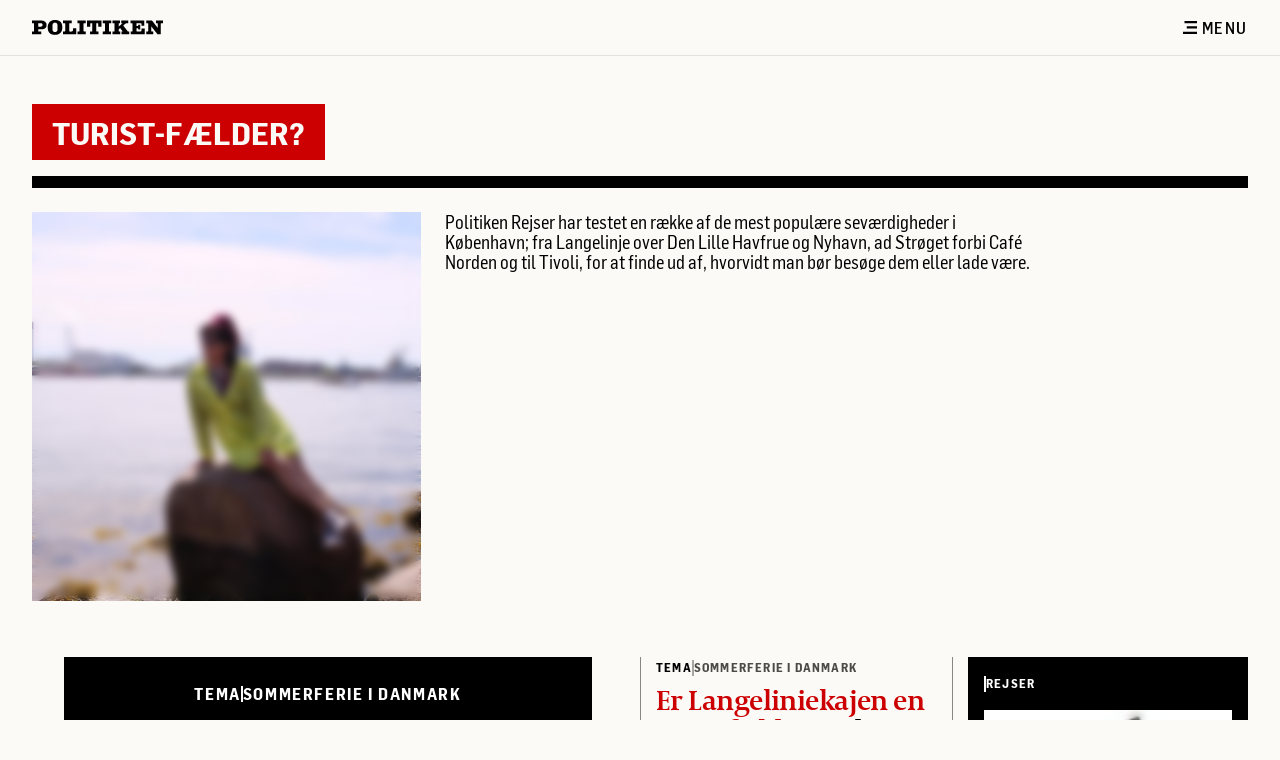

--- FILE ---
content_type: text/html;charset=UTF-8
request_url: https://politiken.dk/tag/main/Turistfaelde
body_size: 16572
content:
<!DOCTYPE html>
<html lang="da-DK">
  <head data-ad-param-list="[{&quot;targetId&quot;:&quot;halfpage1&quot;,&quot;sizes&quot;:[[300,600],[160,600],[300,250]]}]" data-jppol-cmp-config="{&quot;tagManagerId&quot;:&quot;\u0026gtm_auth\u003dw4ERo3HXKXOSNKX0IHeuSQ\u0026gtm_preview\u003denv-2\u0026gtm_cookies_win\u003dx&quot;,&quot;cachekey&quot;:&quot;649dc5c7&quot;,&quot;autoDeclineCookies&quot;:false}" data-local-config="{&quot;snowplowConfig&quot;:{&quot;useSnowplow&quot;:true,&quot;collectorUrl&quot;:&quot;https://c.politiken.dk&quot;,&quot;appId&quot;:&quot;politiken-dk-web-prod&quot;},&quot;bloomreachConfig&quot;:{&quot;bloomreachCdpProjectBaseUrl&quot;:&quot;https://api.eu1.exponea.com&quot;,&quot;bloomreachCdpProjectToken&quot;:&quot;c732c4ce-64fb-11ed-ae88-aea359e9ab55&quot;},&quot;commentAppConfig&quot;:{&quot;commentAppApiUrl&quot;:&quot;https://comment-service.pol-prod.idp.jppol.dk/&quot;}}" data-snowplow-context-schema="{&quot;user&quot;:{&quot;user_id&quot;:&quot;c9950ce0-2747-49c7-b78d-4abc6c2ee266&quot;,&quot;anon_id&quot;:&quot;ANON&quot;,&quot;user_authenticated&quot;:&quot;no&quot;,&quot;user_type&quot;:&quot;anonymous&quot;},&quot;access&quot;:{&quot;access_type&quot;:&quot;anonymous&quot;,&quot;access_id&quot;:&quot;&quot;,&quot;access_authorization_type&quot;:&quot;login&quot;,&quot;account_number&quot;:&quot;&quot;},&quot;content&quot;:{&quot;content_id&quot;:&quot;0&quot;,&quot;content_label&quot;:&quot;Tag&quot;,&quot;content_section_id&quot;:&quot;4312&quot;,&quot;content_type&quot;:&quot;forside&quot;},&quot;page&quot;:{&quot;page_restricted&quot;:&quot;no&quot;,&quot;page_section_id&quot;:&quot;4312&quot;,&quot;page_type&quot;:&quot;forside&quot;}}">
    <meta charset="UTF-8">
    <title>Turist-fælder?</title>
    <meta name="viewport" content="width=device-width, initial-scale=1">
    <meta name="description" content="DET SOCIALE MEDIE SIDEN 1884 | Få et nyhedsoverblik på forsiden af politiken.dk, som både giver dig de seneste nyheder og dybdegående fortællinger.">
    <meta name="publisher" content="JP/Politikens Hus A/S">
    <meta name="copyright" content="Copyright 2026 JP/Politikens Hus A/S">
    <meta name="keywords" content="">
    <meta name="robots" content="noarchive, noodp, max-image-preview:large">
    <meta property="og:title" content="Turist-fælder?">
    <meta property="og:url" content="https://politiken.dk/tag/main/Turistfaelde">
    <meta property="og:image" content="https://politiken.dk/incoming/img7330360.eq5ifh/ORIGINALS/original_750/DSCF6786">
    <meta property="og:type" content="website">
    <meta property="og:description" content="DET SOCIALE MEDIE SIDEN 1884 | Få et nyhedsoverblik på forsiden af politiken.dk, som både giver dig de seneste nyheder og dybdegående fortællinger.">
    <meta property="og:locale" content="da_dk">
    <meta property="og:site_name" content="Politiken - Den levende avis">
    <link rel="canonical" href="https://politiken.dk/tag/main/Turistfaelde">
    <link href="/assets/icons/favicons/favicon.ico" rel="icon" type="image/x-icon">
    <link href="/assets/icons/favicons/favicon-16x16.png" rel="icon" type="image/png">
    <link href="/assets/icons/favicons/favicon-32x32.png" rel="icon" type="image/png">
    <link href="/assets/icons/favicons/favicon-96x96.png" rel="icon" type="image/png">
    <script id="bloomreachContext">window.bloomreachContext = {"subscriptionName":"Anonymous","articleAuthors":[""],"articleId":0,"articleLength":0,"articleMark":"","isPremium":false,"publishDate":"","suggestedTags":[],"brand":"polmedier","device":"desktop","countryName":"United States","countryCode":"US","zip":"43215","ipAccessFor":"","userType":"anonymous","sharedStatus":"ikke_delt","firstSectionLayer":"tag","secondSectionLayer":"","thirdSectionLayer":"","sectionName":"tag"}</script>
    <script id="polContext">window.polContext__ = {
  "geo": {
    "accuracy": "20",
    "cityName": "Columbus",
    "countryCode": "US",
    "countryName": "United States",
    "inEurope": "",
    "stateName": "Ohio",
    "zip": "43215"
  },
  "page": {
    "articleAuthors": "",
    "articleId": 0,
    "articleLength": "",
    "articleMark": "",
    "articleSubtitle": "",
    "articleTags": "",
    "articleTitle": "",
    "bb": "",
    "contentType": "",
    "deviceType": "DESKTOP",
    "platform": "Other",
    "isApp": false,
    "isArticle": false,
    "isPremium": false,
    "pageType": "forside",
    "publishDate": "",
    "section": "Tag",
    "sectionHierarchy": "tag",
    "sectionId": 4312,
    "sharedByPolitiken": false,
    "sharedKey": "",
    "sharedStatus": "ikke_delt",
    "subbrand": "politiken",
    "suggestedTags": [],
    "isBreaking": false,
    "isArticleBreaking": false,
    "isPreview": false,
    "bodyTextNoMarkupToken": "",
    "frontpageArticleIds": {
      "topGridOne": "",
      "topGridTwo": "",
      "topGridThree": "",
      "topHatArticleIds": [],
      "topGridArticleIds": [],
      "breakingBarArticleIds": []
    }
  },
  "user": {
    "access": {
      "subscriptionFeatures": [],
      "activeFeatures": [],
      "ipAccessFor": ""
    },
    "advertizingOptOut": false,
    "bloomreachSegments": "",
    "userFullName": "Anonym Bruger",
    "newsletters": [],
    "quarantineUntil": "",
    "savedArticleMarkedAsRead": 0,
    "ssoId": "c9950ce0-2747-49c7-b78d-4abc6c2ee266",
    "subscriptionName": "Anonymous",
    "trackingName": "",
    "unreadSavedArticleIds": [],
    "readAndSavedArticleIds": [],
    "userType": "anonymous",
    "isAuthenticated": false,
    "ipAccessFor": "",
    "isUserPremium": false,
    "isSearchEngine": false,
    "brands": []
  },
  "config": {
    "cacheKey": "649dc5c7"
  }
}</script>
    <script id="js-pizza-tracking-pixel" data-tb="event" data-t="pizza" data-cd2="c9950ce0-2747-49c7-b78d-4abc6c2ee266" data-cd3="anonymous" data-cd5="0" data-cd7="Tag" data-cd8="tag" data-cd9="" data-cd67="false" data-cd68="https://politiken.dk/tag/main/Turistfaelde" data-cd87="DESKTOP" data-region="Ohio" data-country="United States"></script>
    <link rel="Stylesheet" type="text/css" href="/assets/css/politiken-desktop.css?cb=10e6226e0e">
    <script type="module" src="/assets/js/index.min.js?cb=10e6226e0e"></script>
  </head>
  <body class="relative w-screen min-h-screen flex flex-col space-y-12 overflow-x-hidden bg-paper-50" data-environment="PRODUCTION">
    <header class="!-mt-0 bg-paper-50 border-b-1 border-paper-300 flex h-14 items-center left-0 right-0" id="js-section-header">
      <div class="mx-8 xl:mx-12 flex justify-between w-full">
        <div class="flex items-center overflow-x-scroll whitespace-nowrap hide-scrollbar"><a href="/" class="pr-4" aria-label="Politikens logo">
            <svg xmlns="http://www.w3.org/2000/svg" class="w-[131px]" viewBox="0 0 913 108" fill="currentColor" alt="Politiken logo"><path d='M101.83 36.02c0 19.94-13.25 31.4-36.4 31.4h-22.6v12.95c0 2.38.41 2.98 2.65 2.98h18.55v19.8H0v-19.8h10.74c2.23 0 3.63-1.64 3.63-4.02V26.34c0-3.27-.42-3.42-4.47-3.42H0V3.87h66.68c20.78 0 35.15 13.1 35.15 32.15Zm-28.18-.6c0-7.29-5.16-12.5-12.55-12.5H42.82v25h17.86c7.81 0 12.97-4.9 12.97-12.5ZM211.21 52.54c0 34.38-18.97 54.63-51.2 54.63-34.03 0-50.63-17.87-50.63-55.08C109.38 19.94 128.5 0 159.18 0c33.2 0 52.03 15.93 52.03 52.54Zm-33.06 2.38c0-20.24-.28-36.02-18.13-36.02-17.58 0-18.14 15.63-18.14 35.87 0 17.57.84 32.15 18.14 32.15 16.88 0 18.13-13.54 18.13-32ZM307.86 103.15h-92.49v-19.8h10.32c3.5 0 5.17-1.79 5.17-5.5V26.48c0-2.53-1.12-3.57-3.91-3.57h-11.58V3.87h61.94v19.05h-15.2c-1.82 0-2.8 1.2-2.8 3.13v52.1c0 4.6 1.68 5.65 8.93 5.65 12 0 17.44-2.53 18-16.97l.27-7h21.35v43.32ZM374.63 22.92h-12c-2.36 0-3.06.6-3.06 2.38V78.6c0 3.12 1.4 4.76 4.18 4.76h10.74v19.8h-58.3v-19.8h9.76c3.2 0 5.16-1.93 5.16-4.91V25.3c0-1.93-.7-2.38-3.49-2.38h-11.44V3.87h58.45v19.05ZM484.19 48.82H462v-20.4c0-3.71-2.1-5.5-6.28-5.5h-7.67v55.22c0 3.87 1.25 5.21 4.6 5.21h11.16v19.8h-59.84v-19.8h11.16c3.34 0 4.46-1.34 4.46-5.2V22.91h-7.53c-4.33 0-6.28 1.79-6.28 5.5v20.4h-22.18V3.87h100.58v44.95ZM551.59 22.92h-12c-2.37 0-3.07.6-3.07 2.38V78.6c0 3.12 1.4 4.76 4.19 4.76h10.74v19.8h-58.3v-19.8h9.76c3.2 0 5.16-1.93 5.16-4.91V25.3c0-1.93-.7-2.38-3.49-2.38h-11.44V3.87h58.45v19.05ZM560.7 3.87h53.57v19.05h-6.97c-2.65 0-3.21.6-3.21 4.02v20.84l24.69-22.03c.56-.6.98-1.2.98-1.79 0-.74-.84-1.04-2.1-1.04h-5.02V3.87h49.1v19.05H660.3c-3.34 0-6.55 1.34-9.76 4.17l-14.79 12.8 31.4 41.08c1.52 1.93 2.5 2.38 5.57 2.38h5.72v19.8h-55.1v-19.8h5.3c1.4 0 2.23-.74 2.23-1.93 0-.75-.42-1.64-.97-2.39L614.13 58.2l-10.04 8.78v13.54c0 2.23.7 2.83 3.07 2.83h7.25v19.8h-53.84v-19.8h10.46c3.2 0 4.74-1.34 4.74-4.02V27.1c0-2.08-1.53-4.17-3.35-4.17h-11.71V3.87ZM786.46 103.15h-98.9v-19.8h8.65c2.37 0 4.18-1.64 4.18-3.72V26.49c0-2.23-1.4-3.57-3.9-3.57H686.3V3.87h97.1v37.8h-19.54l-.84-13.1c-.13-2.82-1.67-5.65-6.97-5.65h-27.34v20.54h7.53c2.1 0 3.63-1.78 3.9-4.91l.57-5.06h13.39v35.57h-13.25l-.7-6.84c-.14-1.94-1.54-3.13-3.9-3.13h-7.54v18.6c0 4.02 1.4 5.66 4.88 5.66h19.53c6.7 0 10.46-3.72 10.74-10.87l.56-11.9h22.04v42.57ZM913 22.92h-11.86c-2.37 0-2.93.6-2.93 3.13v77.1H875.2L831.8 46.29v32.3c0 2.68 1.68 4.76 3.77 4.76h10.32v19.8h-49.94v-19.8h9.35c3.2 0 4.6-1.49 4.6-4.61V25.9c0-1.79-1.25-2.98-3.06-2.98h-10.89V3.87h40.88l39.33 52.84V25.45c0-1.78-.7-2.53-2.93-2.53h-9.2V3.87H913v19.05Z'/></svg>
          </a></div>
        <div class="flex justify-end gap-6 flex-shrink-0 pl-4"><button class="flex items-center font-label-16 font-650" js-supermenu-toggle="">
            <svg xmlns="http://www.w3.org/2000/svg" class="w-4 h-[13px] mr-1 inline" viewBox="0 0 13 12" fill="currentColor"><path d='M12.9999 2.0042H1.4353V0h11.5646v2.0042ZM13 4.9292H3.602v2.0042H13V4.9292ZM13 9.9125H0v2.0041h13V9.9125Z'/></svg>
Menu</button></div>
      </div>
    </header>
    <header class="bg-paper-50 w-full fixed left-0 right-0 top-0 z-40 transition duration-200 -translate-y-full !-mt-0" id="js-section-sticky-header">
      <div class="xl:mx-12 mx-8 py-4 flex items-center justify-between h-[56px]">
        <div class="flex items-center overflow-x-scroll whitespace-nowrap hide-scrollbar"><a href="/" class="pr-4" aria-label="Politikens logo">
            <svg xmlns="http://www.w3.org/2000/svg" class="w-[131px]" viewBox="0 0 913 108" fill="currentColor" alt="Politiken logo"><path d='M101.83 36.02c0 19.94-13.25 31.4-36.4 31.4h-22.6v12.95c0 2.38.41 2.98 2.65 2.98h18.55v19.8H0v-19.8h10.74c2.23 0 3.63-1.64 3.63-4.02V26.34c0-3.27-.42-3.42-4.47-3.42H0V3.87h66.68c20.78 0 35.15 13.1 35.15 32.15Zm-28.18-.6c0-7.29-5.16-12.5-12.55-12.5H42.82v25h17.86c7.81 0 12.97-4.9 12.97-12.5ZM211.21 52.54c0 34.38-18.97 54.63-51.2 54.63-34.03 0-50.63-17.87-50.63-55.08C109.38 19.94 128.5 0 159.18 0c33.2 0 52.03 15.93 52.03 52.54Zm-33.06 2.38c0-20.24-.28-36.02-18.13-36.02-17.58 0-18.14 15.63-18.14 35.87 0 17.57.84 32.15 18.14 32.15 16.88 0 18.13-13.54 18.13-32ZM307.86 103.15h-92.49v-19.8h10.32c3.5 0 5.17-1.79 5.17-5.5V26.48c0-2.53-1.12-3.57-3.91-3.57h-11.58V3.87h61.94v19.05h-15.2c-1.82 0-2.8 1.2-2.8 3.13v52.1c0 4.6 1.68 5.65 8.93 5.65 12 0 17.44-2.53 18-16.97l.27-7h21.35v43.32ZM374.63 22.92h-12c-2.36 0-3.06.6-3.06 2.38V78.6c0 3.12 1.4 4.76 4.18 4.76h10.74v19.8h-58.3v-19.8h9.76c3.2 0 5.16-1.93 5.16-4.91V25.3c0-1.93-.7-2.38-3.49-2.38h-11.44V3.87h58.45v19.05ZM484.19 48.82H462v-20.4c0-3.71-2.1-5.5-6.28-5.5h-7.67v55.22c0 3.87 1.25 5.21 4.6 5.21h11.16v19.8h-59.84v-19.8h11.16c3.34 0 4.46-1.34 4.46-5.2V22.91h-7.53c-4.33 0-6.28 1.79-6.28 5.5v20.4h-22.18V3.87h100.58v44.95ZM551.59 22.92h-12c-2.37 0-3.07.6-3.07 2.38V78.6c0 3.12 1.4 4.76 4.19 4.76h10.74v19.8h-58.3v-19.8h9.76c3.2 0 5.16-1.93 5.16-4.91V25.3c0-1.93-.7-2.38-3.49-2.38h-11.44V3.87h58.45v19.05ZM560.7 3.87h53.57v19.05h-6.97c-2.65 0-3.21.6-3.21 4.02v20.84l24.69-22.03c.56-.6.98-1.2.98-1.79 0-.74-.84-1.04-2.1-1.04h-5.02V3.87h49.1v19.05H660.3c-3.34 0-6.55 1.34-9.76 4.17l-14.79 12.8 31.4 41.08c1.52 1.93 2.5 2.38 5.57 2.38h5.72v19.8h-55.1v-19.8h5.3c1.4 0 2.23-.74 2.23-1.93 0-.75-.42-1.64-.97-2.39L614.13 58.2l-10.04 8.78v13.54c0 2.23.7 2.83 3.07 2.83h7.25v19.8h-53.84v-19.8h10.46c3.2 0 4.74-1.34 4.74-4.02V27.1c0-2.08-1.53-4.17-3.35-4.17h-11.71V3.87ZM786.46 103.15h-98.9v-19.8h8.65c2.37 0 4.18-1.64 4.18-3.72V26.49c0-2.23-1.4-3.57-3.9-3.57H686.3V3.87h97.1v37.8h-19.54l-.84-13.1c-.13-2.82-1.67-5.65-6.97-5.65h-27.34v20.54h7.53c2.1 0 3.63-1.78 3.9-4.91l.57-5.06h13.39v35.57h-13.25l-.7-6.84c-.14-1.94-1.54-3.13-3.9-3.13h-7.54v18.6c0 4.02 1.4 5.66 4.88 5.66h19.53c6.7 0 10.46-3.72 10.74-10.87l.56-11.9h22.04v42.57ZM913 22.92h-11.86c-2.37 0-2.93.6-2.93 3.13v77.1H875.2L831.8 46.29v32.3c0 2.68 1.68 4.76 3.77 4.76h10.32v19.8h-49.94v-19.8h9.35c3.2 0 4.6-1.49 4.6-4.61V25.9c0-1.79-1.25-2.98-3.06-2.98h-10.89V3.87h40.88l39.33 52.84V25.45c0-1.78-.7-2.53-2.93-2.53h-9.2V3.87H913v19.05Z'/></svg>
          </a></div>
        <div class="flex justify-end gap-6 flex-shrink-0 pl-4"><button class="flex items-center font-label-16 font-650" js-supermenu-toggle="">
            <svg xmlns="http://www.w3.org/2000/svg" class="w-4 h-[13px] mr-1 inline" viewBox="0 0 13 12" fill="currentColor"><path d='M12.9999 2.0042H1.4353V0h11.5646v2.0042ZM13 4.9292H3.602v2.0042H13V4.9292ZM13 9.9125H0v2.0041h13V9.9125Z'/></svg>
Menu</button></div>
      </div>
    </header>
    <div class="container relative flex justify-center !mt-0">
      <aside class="absolute w-full bg-paper-100 z-40 border-b-2 border-paper-300 hidden" id="js-supermenu" data-page-section="navigation">
        <div class="bg-paper-300 h-full w-[9999px] absolute left-[50%]" style="transform: translateX(363px);"></div>
<button class="absolute right-0 top-0 p-2 cursor-pointer z-30 mt-2 mr-6 xl:mr-12" js-supermenu-toggle="">
          <svg xmlns="http://www.w3.org/2000/svg" class="h-[13px]" viewBox="0 0 13 13" fill="currentColor"><path d='M13 11.7 11.7 13 6.5 7.8 1.3 13 0 11.7l5.2-5.2L0 1.3 1.3 0l5.2 5.2L11.7 0 13 1.3 7.8 6.5l5.2 5.2Z'/></svg>
<span class="sr-only">Luk menu</span></button>
        <div class="container grid grid-cols-12 gap-x-8 lg:gap-x-12 relative">
          <div class="flex justify-center col-span-3 relative py-10">
            <div class="flex flex-col items-center px-6">
              <div class="flex flex-col">
                <h3 class="font-sans-24 font-750">Dagens avis</h3>
<span class="font-sans-16 text-paper-1000 block mt-2">18. januar 2026</span><a href="https://politiken.dk/shop/" class="max-w-[85%] mt-2" target="_blank"><img src="https://mediacdn.prenly.com/api/image/e-avis.politiken.dk/2669/latest-issue" alt="Læs dagens avis"></a></div>
              <div class="flex flex-col w-full"><a href="https://e-avis.politiken.dk/p/politiken/latest/2669" class="font-sans-16 block mt-2 underline">Læs som e-avis</a><a href="https://e-avis.politiken.dk/search?title=all" class="font-sans-16 block mt-2 underline">Se arkivet</a></div>
            </div>
          </div>
          <div class="flex justify-center col-span-6">
            <div class="grid grid-cols-6 gap-12 max-w-[627px] py-10">
              <div class="col-span-2">
                <div><a href="/podcast/" target="" class="font-750 font-sans-24 mb-8 inline-block hover:underline underline-offset-4 decoration-2">Podcast</a></div>
                <div><a href="/edition/" target="" class="font-750 font-sans-24 mb-8 inline-block hover:underline underline-offset-4 decoration-2">Edition</a></div>
                <div><a href="/underholdning/" target="" class="font-750 font-sans-24 mb-8 inline-block hover:underline underline-offset-4 decoration-2">Spil</a></div>
                <div><a href="/nyheder/" target="" class="font-750 font-sans-24 mb-8 inline-block hover:underline underline-offset-4 decoration-2">Seneste nyt</a></div>
                <div><a href="/minside/ulaeste-artikler/" target="" class="font-750 font-sans-24 mb-8 inline-block hover:underline underline-offset-4 decoration-2">Gemte artikler</a></div>
              </div>
              <div class="col-span-2">
                <h3 class="font-750 font-sans-24 mb-2">Aktuelle emner</h3>
                <ul class="space-y-2 font-sans-18">
                  <li><a href="/tag/main/Konflikten_om_Ukraine" class="hover:underline underline-offset-4 decoration-2" data-link-text="Ruslands angreb på Ukraine" data-link-href="/tag/main/Konflikten_om_Ukraine">Ruslands angreb på Ukraine</a></li>
                  <li><a href="/tag/main/Angreb_på_Israel" class="hover:underline underline-offset-4 decoration-2" data-link-text="Krig i Mellemøsten" data-link-href="/tag/main/Angreb_på_Israel">Krig i Mellemøsten</a></li>
                  <li><a href="/tag/main/den-eneste-anden" class="hover:underline underline-offset-4 decoration-2" data-link-text="Den eneste anden" data-link-href="/tag/main/den-eneste-anden">Den eneste anden</a></li>
                  <li><a href="/tag/main/cyberslaverne" class="hover:underline underline-offset-4 decoration-2" data-link-text="Cyberslaverne" data-link-href="/tag/main/cyberslaverne">Cyberslaverne</a></li>
                </ul>
              </div>
              <div class="col-span-2 space-y-2">
                <h3 class="font-750 font-sans-24 mb-2">Sektioner</h3>
                <ul class="space-y-2 font-sans-18">
                  <li><a href="/indland/" class="hover:underline underline-offset-4 decoration-2" data-link-text="Danmark" data-link-href="/indland/">Danmark</a></li>
                  <li><a href="/kultur/" class="hover:underline underline-offset-4 decoration-2" data-link-text="Kultur" data-link-href="/kultur/">Kultur</a></li>
                  <li><a href="/debat/" class="hover:underline underline-offset-4 decoration-2" data-link-text="Debat" data-link-href="/debat/">Debat</a></li>
                  <li><a href="/udland/" class="hover:underline underline-offset-4 decoration-2" data-link-text="Internationalt" data-link-href="/udland/">Internationalt</a></li>
                  <li><a href="/klima/" class="hover:underline underline-offset-4 decoration-2" data-link-text="Klima" data-link-href="/klima/">Klima</a></li>
                  <li><a href="/sport/" class="hover:underline underline-offset-4 decoration-2" data-link-text="Sport" data-link-href="/sport/">Sport</a></li>
                  <li><a href="/mad/" class="hover:underline underline-offset-4 decoration-2" data-link-text="Mad" data-link-href="/mad/">Mad</a></li>
                  <li><a href="/ibyen/" class="hover:underline underline-offset-4 decoration-2" data-link-text="IBYEN" data-link-href="/ibyen/">IBYEN</a></li>
                  <li><a href="/sitemap/" class="hover:underline underline-offset-4 decoration-2" data-link-text="Se alle sektioner →" data-link-href="/sitemap/">Se alle sektioner →</a></li>
                </ul>
              </div>
            </div>
          </div>
          <div class="col-span-3 pt-10 w-full bg-paper-300 px-6">
            <div class="flex flex-col max-w-[300px]">
              <div>
                <p class="text-paper-1000 font-label-12 font-650 uppercase mb-2">Du er ikke logget ind</p>
                <div class="flex flex-col gap-4"><a href="https://politiken.dk/shop/" target="" class="flex items-center px-6 py-2.5 rounded-[3px] font-700 font-sans-16 justify-center gap-2 mouse:whitespace-nowrap w-fit " style="background-color: #CC0000; color: #FBFAF7; ; transition: background-color 0.3s;" onMouseOver="this.style.backgroundColor = '#820000';" onMouseLeave="this.style.backgroundColor = '#CC0000';" data-element-promotion="impressionPromotion" data-link-type="digitalsale" data-link-url="https://politiken.dk/shop/" data-link-text="Køb abonnement">Køb abonnement</a>
                  <nav>
                    <ul class="flex flex-col gap-1">
                      <li class=""><a href="/medielogin/login" class="font-600 transition duration-200 ease-in-out gap-2 w-fit font-sans-16 font-sans-16 underline " style="color: #000000;">Log ind</a></li>
                      <li class=""><a href="/kundecenter/" class="font-600 transition duration-200 ease-in-out gap-2 w-fit font-sans-16 font-sans-16 underline " style="color: #000000;">Brug for hjælp?</a></li>
                    </ul>
                    <p class="font-sans-16 font-700 mb-1 mt-8">Som abonnent får du</p>
                    <ul>
                      <li class="mb-1 w-fit"><span class="flex gap-1 items-start">
                          <svg xmlns="http://www.w3.org/2000/svg" class="w-[14px] min-w-[14px] pt-1.5" viewBox="0 0 28 16" fill="currentColor"><path fill='#000000' d='m16.2232.51771c.4759-.5948407 1.3439-.691283 1.9387-.215411l9.6221 7.697701-9.6221 7.6977c-.5948.4759-1.4628.3794-1.9387-.2154s-.3794-1.4628.2154-1.9387l5.2054-4.1643h-20.2647c-.761766 0-1.3793-.61753-1.3793-1.3793s.617534-1.3793 1.3793-1.3793h20.2647l-5.2054-4.16429c-.5948-.47588-.6913-1.34386-.2154-1.9387z'></path></svg>
                          <div class="font-sans-16 font-600">Fri adgang til alt Politikens digitale indhold</div>
                        </span></li>
                      <li class="w-fit"><span class="flex gap-1 items-start">
                          <svg xmlns="http://www.w3.org/2000/svg" class="w-[14px] min-w-[14px] pt-1.5" viewBox="0 0 28 16" fill="currentColor"><path fill='#000000' d='m16.2232.51771c.4759-.5948407 1.3439-.691283 1.9387-.215411l9.6221 7.697701-9.6221 7.6977c-.5948.4759-1.4628.3794-1.9387-.2154s-.3794-1.4628.2154-1.9387l5.2054-4.1643h-20.2647c-.761766 0-1.3793-.61753-1.3793-1.3793s.617534-1.3793 1.3793-1.3793h20.2647l-5.2054-4.16429c-.5948-.47588-.6913-1.34386-.2154-1.9387z'></path></svg>
                          <div class="font-sans-16 font-600">Rabat på alle oplevelser hos Politiken Plus og på Politiken Live-arrangementer</div>
                        </span></li>
                    </ul>
                  </nav>
                </div>
              </div>
              <div class="flex items-center w-full gap-2 mt-8 mb-10">
                <form class="flex js-frame-search-form"><label class="soft-hide-label" for="SupermenuSearch">Søg</label><input type="search" class=" w-full py-1 bg-opacity-0 js-frame-searchfield focus:outline-0 focus:border-paper-1000 placeholder:text-paper-800 border-paper-800 border-b-1 font-sans-16 font-600 bg-paper-50 text-black" id="SupermenuSearch" placeholder="Søg"><button type="submit" value="">
                    <svg xmlns="http://www.w3.org/2000/svg" class="h-[18px] cursor-pointer  js-search-icon-do-search" id="js-search-icon" viewBox="0 0 16 16" fill="currentColor" alt="Søgeikon"><path fill-rule='evenodd' d='M1.9285 1.933c2.5735-2.5786 6.746-2.5772 9.3218.0033 2.3232 2.3274 2.5513 5.957.6845 8.5379l3.4236 2.92c.0794.0527.1547.1141.2246.1844.553.5574.5564 1.4566.0079 2.0092-.5488.5525-1.4418.5493-1.9949-.0076l-.0164-.017-.0071.0071-3.0991-3.6268c-2.5772 1.8851-6.2126 1.6603-8.5407-.6724C-.6426 8.6905-.6445 4.5107 1.9285 1.933Zm1.3237 1.33c1.8387-1.8377 4.8198-1.8369 6.6603.0028 1.8401 1.8389 1.8406 4.8177.0024 6.655-1.8386 1.837-4.8202 1.8361-6.6599-.0022-1.8396-1.8394-1.8414-4.8182-.0028-6.6556Z' clip-rule='evenodd'/></svg>
<span class="sr-only">Søg på Politiken</span></button></form>
              </div>
            </div>
          </div>
        </div>
      </aside>
    </div>
    <main class="container flex-1 relative space-y-16 lg:space-y-20">
      <div class="px-6 -mx-6 !-mb-8">
        <header>
          <div class="font-sans-32 py-2.5 px-5 mb-4 bg-pol-500 font-750 text-paper-50 uppercase w-fit">Turist-fælder?</div>
          <div class="border-b-12 mt-1 border-black"></div>
        </header>
        <article class="gap-x-6 grid grid-cols-12 py-6">
          <div class="col-span-4">
            <figure class=" ">
              <picture title="" class="relative image-loading-blur-sm overflow-hidden block " style="aspect-ratio: 1.0"><img alt="DSCF6786" src="https://politiken.dk/incoming/img7330360.eq5ifh/ORIGINALS/original_750/DSCF6786" class="w-full  " data-high-res-url="https://politiken.dk/incoming/img7330360.eq5ifh/ORIGINALS/original_750/DSCF6786" data-high-res-srcset="&quot;https://politiken.dk/incoming/img7330360.eq5ifh/ORIGINALS/original_300/DSCF6786 300w, https://politiken.dk/incoming/img7330360.eq5ifh/ORIGINALS/original_450/DSCF6786 450w, https://politiken.dk/incoming/img7330360.eq5ifh/ORIGINALS/original_615/DSCF6786 615w&quot;" data-high-res-sizes="&quot;(min-width: 768px) 25vw, (min-width: 1180px) 33vw, (min-width: 1364px) 33vw&quot;" decoding="auto" loading="lazy" style="" title="" srcset="https://politiken.dk/incoming/img7330360.eq5ifh/ORIGINALS/original_750/DSCF6786" sizes="(min-width: 768px) 25vw, (min-width: 1180px) 33vw, (min-width: 1364px) 33vw"></picture>
            </figure>
          </div>
          <div class="space-y-6 !leading-115p col-span-6 font-sans-18">
            <p>Politiken Rejser har testet en række af de mest populære seværdigheder i København; fra Langelinje over Den Lille Havfrue og Nyhavn, ad Strøget forbi Café Norden og til Tivoli, for at finde ud af, hvorvidt man bør besøge dem eller lade være.</p>
          </div>
        </article>
      </div>
      <div class="grid grid-cols-12 gap-x-8 lg:gap-x-12 divide-center-x-8 lg:divide-center-x-12 divide-center-paper-800  conditional-hyphenation-medium">
        <div class="col-span-6">
          <article class="relative flex flex-col items-center mx-8 py-6 px-6 group/arrow " style="background-color: #000000; color: #ffffff" data-element-type="article" data-article-title="»Everybody wants a photo of The Little Mermaid without you in it«" data-article-id="7273805" data-is-super-article="true" data-snowplow-observed-element="observed_elem">
            <div class="relative flex group mb-2 items-center w-full overflow-hidden gap-2 justify-center text-inherit bg-inherit">
              <div class="font-label-16 font-750 whitespace-nowrap">tema</div>
              <div class="relative flex group bg-inherit items-center gap-2 text-inherit"><span class="border-l-2 h-4 transition-colors ease-in-out duration-200 delay-150 border-current"></span><a href="/tag/main/Sommerferie_i_Danmark" class="font-750 py-1 font-label-16 " draggable="false" title="Sommerferie i Danmark">Sommerferie i Danmark</a></div>
            </div>
<a href="https://politiken.dk/rejser/art7273805/%C2%BBEverybody-wants-a-photo-of-The-Little-Mermaid-without-you-in-it%C2%AB" class="group/underline flex flex-col text-center" data-position-in-grid="" data-recommend-algorithm="" data-article-id="7273805" draggable="false">
              <div class="-mx-14 ">
                <div class="relative mt-3" style="aspect-ratio: 1.0">
                  <div class="absolute inset-0">
                    <ul class="gallery-animation relative w-full h-full overflow-hidden gallery-animation-transition-only">
                      <li class="absolute object-cover top-0 left-0 w-full h-full opacity-0">
                        <figure class=" ">
                          <picture style="aspect-ratio: 1.0" title="" class="relative image-loading-blur-sm overflow-hidden block "><img alt="DSCF6786" src="https://politiken.dk/incoming/img7285256.qpdwwa/ALTERNATES/p1x1_150/DSCF6786" class="w-full " data-high-res-url="https://politiken.dk/incoming/img7285256.qpdwwa/ALTERNATES/p1x1_750/DSCF6786" data-high-res-srcset="&quot;https://politiken.dk/incoming/img7285256.qpdwwa/ALTERNATES/p1x1_750/DSCF6786 750w, https://politiken.dk/incoming/img7285256.qpdwwa/ALTERNATES/p1x1_960/DSCF6786 960w, https://politiken.dk/incoming/img7285256.qpdwwa/ALTERNATES/p1x1_1125/DSCF6786 1125w, https://politiken.dk/incoming/img7285256.qpdwwa/ALTERNATES/p1x1_2000/DSCF6786 2000w&quot;" data-high-res-sizes="&quot;(min-width: 768px) 50vw, (min-width: 1180px) 55vw, (min-width: 1364px) 66vw, &quot;" decoding="auto" loading="lazy" style="" title="" srcset="https://politiken.dk/incoming/img7285256.qpdwwa/ALTERNATES/p1x1_150/DSCF6786" sizes="(min-width: 768px) 50vw, (min-width: 1180px) 55vw, (min-width: 1364px) 66vw, "></picture>
                        </figure>
                      </li>
                      <li class="absolute object-cover top-0 left-0 w-full h-full opacity-0">
                        <figure class=" ">
                          <picture style="aspect-ratio: 1.0" title="" class="relative image-loading-blur-sm overflow-hidden block "><img alt="DSCF6776" src="https://politiken.dk/incoming/img7285258.u7avvz/ALTERNATES/p1x1_150/DSCF6776" class="w-full " data-high-res-url="https://politiken.dk/incoming/img7285258.u7avvz/ALTERNATES/p1x1_750/DSCF6776" data-high-res-srcset="&quot;https://politiken.dk/incoming/img7285258.u7avvz/ALTERNATES/p1x1_750/DSCF6776 750w, https://politiken.dk/incoming/img7285258.u7avvz/ALTERNATES/p1x1_960/DSCF6776 960w, https://politiken.dk/incoming/img7285258.u7avvz/ALTERNATES/p1x1_1125/DSCF6776 1125w, https://politiken.dk/incoming/img7285258.u7avvz/ALTERNATES/p1x1_2000/DSCF6776 2000w&quot;" data-high-res-sizes="&quot;(min-width: 768px) 50vw, (min-width: 1180px) 55vw, (min-width: 1364px) 66vw, &quot;" decoding="auto" loading="lazy" style="" title="" srcset="https://politiken.dk/incoming/img7285258.u7avvz/ALTERNATES/p1x1_150/DSCF6776" sizes="(min-width: 768px) 50vw, (min-width: 1180px) 55vw, (min-width: 1364px) 66vw, "></picture>
                        </figure>
                      </li>
                      <li class="absolute object-cover top-0 left-0 w-full h-full opacity-0">
                        <figure class=" ">
                          <picture style="aspect-ratio: 1.0" title="" class="relative image-loading-blur-sm overflow-hidden block "><img alt="DSCF6780" src="https://politiken.dk/incoming/img7285259.mf58s9/ALTERNATES/p1x1_150/DSCF6780" class="w-full " data-high-res-url="https://politiken.dk/incoming/img7285259.mf58s9/ALTERNATES/p1x1_750/DSCF6780" data-high-res-srcset="&quot;https://politiken.dk/incoming/img7285259.mf58s9/ALTERNATES/p1x1_750/DSCF6780 750w, https://politiken.dk/incoming/img7285259.mf58s9/ALTERNATES/p1x1_960/DSCF6780 960w, https://politiken.dk/incoming/img7285259.mf58s9/ALTERNATES/p1x1_1125/DSCF6780 1125w, https://politiken.dk/incoming/img7285259.mf58s9/ALTERNATES/p1x1_2000/DSCF6780 2000w&quot;" data-high-res-sizes="&quot;(min-width: 768px) 50vw, (min-width: 1180px) 55vw, (min-width: 1364px) 66vw, &quot;" decoding="auto" loading="lazy" style="" title="" srcset="https://politiken.dk/incoming/img7285259.mf58s9/ALTERNATES/p1x1_150/DSCF6780" sizes="(min-width: 768px) 50vw, (min-width: 1180px) 55vw, (min-width: 1364px) 66vw, "></picture>
                        </figure>
                      </li>
                      <li class="absolute object-cover top-0 left-0 w-full h-full opacity-0">
                        <figure class=" ">
                          <picture style="aspect-ratio: 1.0" title="" class="relative image-loading-blur-sm overflow-hidden block "><img alt="DSCF6781" src="https://politiken.dk/incoming/img7285265.7awjeu/ALTERNATES/p1x1_150/DSCF6781" class="w-full " data-high-res-url="https://politiken.dk/incoming/img7285265.7awjeu/ALTERNATES/p1x1_750/DSCF6781" data-high-res-srcset="&quot;https://politiken.dk/incoming/img7285265.7awjeu/ALTERNATES/p1x1_750/DSCF6781 750w, https://politiken.dk/incoming/img7285265.7awjeu/ALTERNATES/p1x1_960/DSCF6781 960w, https://politiken.dk/incoming/img7285265.7awjeu/ALTERNATES/p1x1_1125/DSCF6781 1125w, https://politiken.dk/incoming/img7285265.7awjeu/ALTERNATES/p1x1_2000/DSCF6781 2000w&quot;" data-high-res-sizes="&quot;(min-width: 768px) 50vw, (min-width: 1180px) 55vw, (min-width: 1364px) 66vw, &quot;" decoding="auto" loading="lazy" style="" title="" srcset="https://politiken.dk/incoming/img7285265.7awjeu/ALTERNATES/p1x1_150/DSCF6781" sizes="(min-width: 768px) 50vw, (min-width: 1180px) 55vw, (min-width: 1364px) 66vw, "></picture>
                        </figure>
                      </li>
                      <li class="absolute object-cover top-0 left-0 w-full h-full opacity-0">
                        <figure class=" ">
                          <picture style="aspect-ratio: 1.0" title="" class="relative image-loading-blur-sm overflow-hidden block "><img alt="DSCF6782" src="https://politiken.dk/incoming/img7285268.58mhxx/ALTERNATES/p1x1_150/DSCF6782" class="w-full " data-high-res-url="https://politiken.dk/incoming/img7285268.58mhxx/ALTERNATES/p1x1_750/DSCF6782" data-high-res-srcset="&quot;https://politiken.dk/incoming/img7285268.58mhxx/ALTERNATES/p1x1_750/DSCF6782 750w, https://politiken.dk/incoming/img7285268.58mhxx/ALTERNATES/p1x1_960/DSCF6782 960w, https://politiken.dk/incoming/img7285268.58mhxx/ALTERNATES/p1x1_1125/DSCF6782 1125w, https://politiken.dk/incoming/img7285268.58mhxx/ALTERNATES/p1x1_2000/DSCF6782 2000w&quot;" data-high-res-sizes="&quot;(min-width: 768px) 50vw, (min-width: 1180px) 55vw, (min-width: 1364px) 66vw, &quot;" decoding="auto" loading="lazy" style="" title="" srcset="https://politiken.dk/incoming/img7285268.58mhxx/ALTERNATES/p1x1_150/DSCF6782" sizes="(min-width: 768px) 50vw, (min-width: 1180px) 55vw, (min-width: 1364px) 66vw, "></picture>
                        </figure>
                      </li>
                      <li class="absolute object-cover top-0 left-0 w-full h-full opacity-0">
                        <figure class=" ">
                          <picture style="aspect-ratio: 1.0" title="" class="relative image-loading-blur-sm overflow-hidden block "><img alt="DSCF6785" src="https://politiken.dk/incoming/img7285262.olpwmw/ALTERNATES/p1x1_150/DSCF6785" class="w-full " data-high-res-url="https://politiken.dk/incoming/img7285262.olpwmw/ALTERNATES/p1x1_750/DSCF6785" data-high-res-srcset="&quot;https://politiken.dk/incoming/img7285262.olpwmw/ALTERNATES/p1x1_750/DSCF6785 750w, https://politiken.dk/incoming/img7285262.olpwmw/ALTERNATES/p1x1_960/DSCF6785 960w, https://politiken.dk/incoming/img7285262.olpwmw/ALTERNATES/p1x1_1125/DSCF6785 1125w, https://politiken.dk/incoming/img7285262.olpwmw/ALTERNATES/p1x1_2000/DSCF6785 2000w&quot;" data-high-res-sizes="&quot;(min-width: 768px) 50vw, (min-width: 1180px) 55vw, (min-width: 1364px) 66vw, &quot;" decoding="auto" loading="lazy" style="" title="" srcset="https://politiken.dk/incoming/img7285262.olpwmw/ALTERNATES/p1x1_150/DSCF6785" sizes="(min-width: 768px) 50vw, (min-width: 1180px) 55vw, (min-width: 1364px) 66vw, "></picture>
                        </figure>
                      </li>
                      <li class="absolute object-cover top-0 left-0 w-full h-full opacity-0">
                        <figure class=" ">
                          <picture style="aspect-ratio: 1.0" title="" class="relative image-loading-blur-sm overflow-hidden block "><img alt="DSCF6788" src="https://politiken.dk/incoming/img7285263.iypbmd/ALTERNATES/p1x1_150/DSCF6788" class="w-full " data-high-res-url="https://politiken.dk/incoming/img7285263.iypbmd/ALTERNATES/p1x1_750/DSCF6788" data-high-res-srcset="&quot;https://politiken.dk/incoming/img7285263.iypbmd/ALTERNATES/p1x1_750/DSCF6788 750w, https://politiken.dk/incoming/img7285263.iypbmd/ALTERNATES/p1x1_960/DSCF6788 960w, https://politiken.dk/incoming/img7285263.iypbmd/ALTERNATES/p1x1_1125/DSCF6788 1125w, https://politiken.dk/incoming/img7285263.iypbmd/ALTERNATES/p1x1_2000/DSCF6788 2000w&quot;" data-high-res-sizes="&quot;(min-width: 768px) 50vw, (min-width: 1180px) 55vw, (min-width: 1364px) 66vw, &quot;" decoding="auto" loading="lazy" style="" title="" srcset="https://politiken.dk/incoming/img7285263.iypbmd/ALTERNATES/p1x1_150/DSCF6788" sizes="(min-width: 768px) 50vw, (min-width: 1180px) 55vw, (min-width: 1364px) 66vw, "></picture>
                        </figure>
                      </li>
                      <li class="absolute object-cover top-0 left-0 w-full h-full opacity-0">
                        <figure class=" ">
                          <picture style="aspect-ratio: 1.0" title="" class="relative image-loading-blur-sm overflow-hidden block "><img alt="DSCF6789" src="https://politiken.dk/incoming/img7285266.hzv40f/ALTERNATES/p1x1_150/DSCF6789" class="w-full " data-high-res-url="https://politiken.dk/incoming/img7285266.hzv40f/ALTERNATES/p1x1_750/DSCF6789" data-high-res-srcset="&quot;https://politiken.dk/incoming/img7285266.hzv40f/ALTERNATES/p1x1_750/DSCF6789 750w, https://politiken.dk/incoming/img7285266.hzv40f/ALTERNATES/p1x1_960/DSCF6789 960w, https://politiken.dk/incoming/img7285266.hzv40f/ALTERNATES/p1x1_1125/DSCF6789 1125w, https://politiken.dk/incoming/img7285266.hzv40f/ALTERNATES/p1x1_2000/DSCF6789 2000w&quot;" data-high-res-sizes="&quot;(min-width: 768px) 50vw, (min-width: 1180px) 55vw, (min-width: 1364px) 66vw, &quot;" decoding="auto" loading="lazy" style="" title="" srcset="https://politiken.dk/incoming/img7285266.hzv40f/ALTERNATES/p1x1_150/DSCF6789" sizes="(min-width: 768px) 50vw, (min-width: 1180px) 55vw, (min-width: 1364px) 66vw, "></picture>
                        </figure>
                      </li>
                    </ul>
                  </div>
                </div>
              </div>
              <div class="mt-6 conditional-hyphenation-short">
                <h3 class="font-serif-header-44 font-700 group-hover/underline:underline underline-offset-4 decoration-2">
                  <div class="inline" style="background-color: inherit"><span class="relative"><span class="group-hover:underline decoration-from-font underline-offset-[inherit] #ffffff ">Er Den Lille Havfrue en turistfælde?</span> »Everybody wants a photo of The Little Mermaid without you in it«</span></div>
                </h3>
              </div>
            </a>
            <div class="flex mt-6 group/arrow"><a href="https://politiken.dk/rejser/art7273805/%C2%BBEverybody-wants-a-photo-of-The-Little-Mermaid-without-you-in-it%C2%AB" class="relative flex items-center pt-px pb-0.5 pl-0 pr-1 z-10 underline font-750 font-sans-18 " style="background-color: ; color: #ffffff;"><span class=""></span>
                <div class="group-hover/arrow:animate-shiftToRight animate-shiftToLeft">
                  <svg xmlns="http://www.w3.org/2000/svg" class="h-6" viewBox="0 0 69 24" fill="currentColor"><path fill='#ffffff' d='m51.0921.766494c.7046-.88069 1.9897-1.023478 2.8704-.318926l14.246 11.396832-14.246 11.3968c-.8807.7046-2.1658.5618-2.8704-.3189-.7045-.8807-.5617-2.1658.319-2.8704l7.7068-6.1654h-57.07578c-1.12783 0-2.04212-.9143-2.04212-2.0421s.91429-2.04213 2.04212-2.04213h57.07578l-7.7068-6.16544c-.8807-.70455-1.0235-1.98965-.319-2.870336z'></path></svg>
                </div>
              </a></div>
          </article>
        </div>
        <div class="col-span-3 space-y-12 divide-center-y-12 divide-center-paper-800 h-fit">
          <article class="relative " data-element-type="article" data-article-title="Enden er nær, når du har gået rundt på kajen en times tid" data-article-id="7273825" data-is-super-article="false" data-snowplow-observed-element="observed_elem">
            <div class="relative flex group mb-2 items-center w-full overflow-hidden gap-2  text-black bg-inherit">
              <div class="font-label-12 font-750 whitespace-nowrap">tema</div>
              <div class="relative flex group bg-inherit items-center gap-2 text-paper-1000"><span class="border-l-2 h-4 transition-colors ease-in-out duration-200 delay-150 border-paper-700"></span><a href="/tag/main/Sommerferie_i_Danmark" class="font-750 py-1 font-label-12 " draggable="false" title="Sommerferie i Danmark">Sommerferie i Danmark</a></div>
            </div>
            <div class="relative group/underline" data-position-in-grid="" data-recommend-algorithm="" data-article-id="7273825"><a href="https://politiken.dk/rejser/art7273825/Enden-er-n%C3%A6r-n%C3%A5r-du-har-g%C3%A5et-rundt-p%C3%A5-Langeliniekaj-en-times-tid" draggable="false">
                <h4 class="font-serif-header-28 font-600 group-hover/underline:underline underline-offset-[3px] decoration-[1.5px]">
                  <div class="inline" style="background-color: inherit"><span class="relative"><span class="group-hover:underline decoration-from-font underline-offset-[inherit] text-pol-500 ">Er <span class="hyphens-auto">Langeliniekajen</span> en turistfælde?</span> Enden er nær, når du har gået rundt på kajen en times tid</span></div>
                </h4>
              </a>
              <div class="w-3/4">
                <div class="relative mt-4" style="aspect-ratio: 1.5">
                  <div class="absolute inset-0">
                    <ul class="gallery-animation relative w-full h-full overflow-hidden gallery-animation-transition-only">
                      <li class="absolute object-cover top-0 left-0 w-full h-full opacity-0">
                        <figure class=" ">
                          <picture style="aspect-ratio: 1.5" title="" class="relative image-loading-blur-sm overflow-hidden block "><img alt="DSCF6812" src="https://politiken.dk/incoming/img7299924.182rdu/ALTERNATES/p3x2_150/DSCF6812" class="w-full " data-high-res-url="https://politiken.dk/incoming/img7299924.182rdu/ALTERNATES/p3x2_750/DSCF6812" data-high-res-srcset="&quot;https://politiken.dk/incoming/img7299924.182rdu/ALTERNATES/p3x2_750/DSCF6812 750w, https://politiken.dk/incoming/img7299924.182rdu/ALTERNATES/p3x2_960/DSCF6812 960w, https://politiken.dk/incoming/img7299924.182rdu/ALTERNATES/p3x2_1125/DSCF6812 1125w, https://politiken.dk/incoming/img7299924.182rdu/ALTERNATES/p3x2_2000/DSCF6812 2000w&quot;" data-high-res-sizes="&quot;(min-width: 768px) 50vw, (min-width: 1180px) 55vw, (min-width: 1364px) 66vw, &quot;" decoding="auto" loading="lazy" style="" title="" srcset="https://politiken.dk/incoming/img7299924.182rdu/ALTERNATES/p3x2_150/DSCF6812" sizes="(min-width: 768px) 50vw, (min-width: 1180px) 55vw, (min-width: 1364px) 66vw, "></picture>
                        </figure>
                      </li>
                      <li class="absolute object-cover top-0 left-0 w-full h-full opacity-0">
                        <figure class=" ">
                          <picture style="aspect-ratio: 1.5" title="" class="relative image-loading-blur-sm overflow-hidden block "><img alt="DSCF6828" src="https://politiken.dk/incoming/img7299923.spqcuq/ALTERNATES/p3x2_150/DSCF6828" class="w-full " data-high-res-url="https://politiken.dk/incoming/img7299923.spqcuq/ALTERNATES/p3x2_750/DSCF6828" data-high-res-srcset="&quot;https://politiken.dk/incoming/img7299923.spqcuq/ALTERNATES/p3x2_750/DSCF6828 750w, https://politiken.dk/incoming/img7299923.spqcuq/ALTERNATES/p3x2_960/DSCF6828 960w, https://politiken.dk/incoming/img7299923.spqcuq/ALTERNATES/p3x2_1125/DSCF6828 1125w, https://politiken.dk/incoming/img7299923.spqcuq/ALTERNATES/p3x2_2000/DSCF6828 2000w&quot;" data-high-res-sizes="&quot;(min-width: 768px) 50vw, (min-width: 1180px) 55vw, (min-width: 1364px) 66vw, &quot;" decoding="auto" loading="lazy" style="" title="" srcset="https://politiken.dk/incoming/img7299923.spqcuq/ALTERNATES/p3x2_150/DSCF6828" sizes="(min-width: 768px) 50vw, (min-width: 1180px) 55vw, (min-width: 1364px) 66vw, "></picture>
                        </figure>
                      </li>
                      <li class="absolute object-cover top-0 left-0 w-full h-full opacity-0">
                        <figure class=" ">
                          <picture style="aspect-ratio: 1.5" title="" class="relative image-loading-blur-sm overflow-hidden block "><img alt="DSCF6835" src="https://politiken.dk/incoming/img7299925.u1mkfq/ALTERNATES/p3x2_150/DSCF6835" class="w-full " data-high-res-url="https://politiken.dk/incoming/img7299925.u1mkfq/ALTERNATES/p3x2_750/DSCF6835" data-high-res-srcset="&quot;https://politiken.dk/incoming/img7299925.u1mkfq/ALTERNATES/p3x2_750/DSCF6835 750w, https://politiken.dk/incoming/img7299925.u1mkfq/ALTERNATES/p3x2_960/DSCF6835 960w, https://politiken.dk/incoming/img7299925.u1mkfq/ALTERNATES/p3x2_1125/DSCF6835 1125w, https://politiken.dk/incoming/img7299925.u1mkfq/ALTERNATES/p3x2_2000/DSCF6835 2000w&quot;" data-high-res-sizes="&quot;(min-width: 768px) 50vw, (min-width: 1180px) 55vw, (min-width: 1364px) 66vw, &quot;" decoding="auto" loading="lazy" style="" title="" srcset="https://politiken.dk/incoming/img7299925.u1mkfq/ALTERNATES/p3x2_150/DSCF6835" sizes="(min-width: 768px) 50vw, (min-width: 1180px) 55vw, (min-width: 1364px) 66vw, "></picture>
                        </figure>
                      </li>
                      <li class="absolute object-cover top-0 left-0 w-full h-full opacity-0">
                        <figure class=" ">
                          <picture style="aspect-ratio: 1.5" title="" class="relative image-loading-blur-sm overflow-hidden block "><img alt="DSCF6824" src="https://politiken.dk/incoming/img7299922.i69v3j/ALTERNATES/p3x2_150/DSCF6824" class="w-full " data-high-res-url="https://politiken.dk/incoming/img7299922.i69v3j/ALTERNATES/p3x2_750/DSCF6824" data-high-res-srcset="&quot;https://politiken.dk/incoming/img7299922.i69v3j/ALTERNATES/p3x2_750/DSCF6824 750w, https://politiken.dk/incoming/img7299922.i69v3j/ALTERNATES/p3x2_960/DSCF6824 960w, https://politiken.dk/incoming/img7299922.i69v3j/ALTERNATES/p3x2_1125/DSCF6824 1125w, https://politiken.dk/incoming/img7299922.i69v3j/ALTERNATES/p3x2_2000/DSCF6824 2000w&quot;" data-high-res-sizes="&quot;(min-width: 768px) 50vw, (min-width: 1180px) 55vw, (min-width: 1364px) 66vw, &quot;" decoding="auto" loading="lazy" style="" title="" srcset="https://politiken.dk/incoming/img7299922.i69v3j/ALTERNATES/p3x2_150/DSCF6824" sizes="(min-width: 768px) 50vw, (min-width: 1180px) 55vw, (min-width: 1364px) 66vw, "></picture>
                        </figure>
                      </li>
                      <li class="absolute object-cover top-0 left-0 w-full h-full opacity-0">
                        <figure class=" ">
                          <picture style="aspect-ratio: 1.5" title="" class="relative image-loading-blur-sm overflow-hidden block "><img alt="DSCF6854" src="https://politiken.dk/incoming/img7299926.lfy5aw/ALTERNATES/p3x2_150/DSCF6854" class="w-full " data-high-res-url="https://politiken.dk/incoming/img7299926.lfy5aw/ALTERNATES/p3x2_750/DSCF6854" data-high-res-srcset="&quot;https://politiken.dk/incoming/img7299926.lfy5aw/ALTERNATES/p3x2_750/DSCF6854 750w, https://politiken.dk/incoming/img7299926.lfy5aw/ALTERNATES/p3x2_960/DSCF6854 960w, https://politiken.dk/incoming/img7299926.lfy5aw/ALTERNATES/p3x2_1125/DSCF6854 1125w, https://politiken.dk/incoming/img7299926.lfy5aw/ALTERNATES/p3x2_2000/DSCF6854 2000w&quot;" data-high-res-sizes="&quot;(min-width: 768px) 50vw, (min-width: 1180px) 55vw, (min-width: 1364px) 66vw, &quot;" decoding="auto" loading="lazy" style="" title="" srcset="https://politiken.dk/incoming/img7299926.lfy5aw/ALTERNATES/p3x2_150/DSCF6854" sizes="(min-width: 768px) 50vw, (min-width: 1180px) 55vw, (min-width: 1364px) 66vw, "></picture>
                        </figure>
                      </li>
                      <li class="absolute object-cover top-0 left-0 w-full h-full opacity-0">
                        <figure class=" ">
                          <picture style="aspect-ratio: 1.5" title="" class="relative image-loading-blur-sm overflow-hidden block "><img alt="DSCF6860" src="https://politiken.dk/incoming/img7299927.8baje6/ALTERNATES/p3x2_150/DSCF6860" class="w-full " data-high-res-url="https://politiken.dk/incoming/img7299927.8baje6/ALTERNATES/p3x2_750/DSCF6860" data-high-res-srcset="&quot;https://politiken.dk/incoming/img7299927.8baje6/ALTERNATES/p3x2_750/DSCF6860 750w, https://politiken.dk/incoming/img7299927.8baje6/ALTERNATES/p3x2_960/DSCF6860 960w, https://politiken.dk/incoming/img7299927.8baje6/ALTERNATES/p3x2_1125/DSCF6860 1125w, https://politiken.dk/incoming/img7299927.8baje6/ALTERNATES/p3x2_2000/DSCF6860 2000w&quot;" data-high-res-sizes="&quot;(min-width: 768px) 50vw, (min-width: 1180px) 55vw, (min-width: 1364px) 66vw, &quot;" decoding="auto" loading="lazy" style="" title="" srcset="https://politiken.dk/incoming/img7299927.8baje6/ALTERNATES/p3x2_150/DSCF6860" sizes="(min-width: 768px) 50vw, (min-width: 1180px) 55vw, (min-width: 1364px) 66vw, "></picture>
                        </figure>
                      </li>
                    </ul>
                  </div>
<a href="https://politiken.dk/rejser/art7273825/Enden-er-n%C3%A6r-n%C3%A5r-du-har-g%C3%A5et-rundt-p%C3%A5-Langeliniekaj-en-times-tid" class="absolute cursor-pointer h-full left-0 top-0 w-full z-1"></a></div>
              </div>
            </div>
            <aside class="w-full relative" data-related-article-id="7273805">
              <div class="space-y-2 mt-4">
                <article class="py-2 pl-2 border-l-2 border-current relative clearfix pr-2" data-element-type="article" data-article-id="7273805"><a href="https://politiken.dk/rejser/art7273805/%C2%BBEverybody-wants-a-photo-of-The-Little-Mermaid-without-you-in-it%C2%AB" class="group/underline">
                    <h5 class="font-serif-header-16 font-600 group-hover/underline:underline underline-offset-2 decoration-[1.5px]">
                      <div class="inline" style="background-color: inherit"><span class="relative"><span class="group-hover:underline decoration-from-font underline-offset-[inherit]  ">Er Den Lille Havfrue en turistfælde?</span> »Everybody wants a photo of The Little Mermaid without you in it«</span></div>
                    </h5>
                  </a></article>
              </div>
            </aside>
          </article>
          <article class="relative " data-element-type="article" data-article-title="»Jeg var klar til at være nådesløst hård, men min oplevelse er stærkt livsbekræftende«" data-article-id="7273828" data-is-super-article="false" data-snowplow-observed-element="observed_elem">
            <div class="relative flex group mb-2 items-center w-full overflow-hidden gap-2  text-black bg-inherit">
              <div class="relative flex group bg-inherit items-center gap-2 text-paper-1000"><span class="border-l-2 h-4 transition-colors ease-in-out duration-200 delay-150 border-paper-700"></span><a href="https://politiken.dk/rejser/" class="font-750 py-1 font-label-12 " draggable="false" title="Rejser">Rejser</a></div>
            </div>
            <div class="relative group/underline" data-position-in-grid="" data-recommend-algorithm="" data-article-id="7273828"><a href="https://politiken.dk/rejser/art7273828/%C2%BBJeg-var-klar-til-at-v%C3%A6re-n%C3%A5desl%C3%B8st-h%C3%A5rd-men-min-oplevelse-er-st%C3%A6rkt-livsbekr%C3%A6ftende%C2%AB" draggable="false">
                <h4 class="font-serif-header-28 font-600 group-hover/underline:underline underline-offset-[3px] decoration-[1.5px]">
                  <div class="inline" style="background-color: inherit"><span class="relative"><span class="group-hover:underline decoration-from-font underline-offset-[inherit] text-pol-500 ">Er Nyhavn en turistfælde?</span> »Jeg var klar til at være nådesløst hård, men min oplevelse er stærkt <span class="hyphens-auto">livsbekræftende«</span></span></div>
                </h4>
              </a>
              <div class="w-3/4">
                <div class="relative mt-4" style="aspect-ratio: 1.0">
                  <div class="absolute inset-0">
                    <ul class="gallery-animation relative w-full h-full overflow-hidden gallery-animation-transition-only">
                      <li class="absolute object-cover top-0 left-0 w-full h-full opacity-0">
                        <figure class=" ">
                          <picture style="aspect-ratio: 1.0" title="" class="relative image-loading-blur-sm overflow-hidden block "><img alt="DSCF6897" src="https://politiken.dk/incoming/img7281985.8s9cy9/ALTERNATES/p1x1_150/DSCF6897" class="w-full " data-high-res-url="https://politiken.dk/incoming/img7281985.8s9cy9/ALTERNATES/p1x1_750/DSCF6897" data-high-res-srcset="&quot;https://politiken.dk/incoming/img7281985.8s9cy9/ALTERNATES/p1x1_750/DSCF6897 750w, https://politiken.dk/incoming/img7281985.8s9cy9/ALTERNATES/p1x1_960/DSCF6897 960w, https://politiken.dk/incoming/img7281985.8s9cy9/ALTERNATES/p1x1_1125/DSCF6897 1125w, https://politiken.dk/incoming/img7281985.8s9cy9/ALTERNATES/p1x1_2000/DSCF6897 2000w&quot;" data-high-res-sizes="&quot;(min-width: 768px) 50vw, (min-width: 1180px) 55vw, (min-width: 1364px) 66vw, &quot;" decoding="auto" loading="lazy" style="" title="" srcset="https://politiken.dk/incoming/img7281985.8s9cy9/ALTERNATES/p1x1_150/DSCF6897" sizes="(min-width: 768px) 50vw, (min-width: 1180px) 55vw, (min-width: 1364px) 66vw, "></picture>
                        </figure>
                      </li>
                      <li class="absolute object-cover top-0 left-0 w-full h-full opacity-0">
                        <figure class=" ">
                          <picture style="aspect-ratio: 1.0" title="" class="relative image-loading-blur-sm overflow-hidden block "><img alt="DSCF6878" src="https://politiken.dk/incoming/img7281983.so1sm6/ALTERNATES/p1x1_150/DSCF6878" class="w-full " data-high-res-url="https://politiken.dk/incoming/img7281983.so1sm6/ALTERNATES/p1x1_750/DSCF6878" data-high-res-srcset="&quot;https://politiken.dk/incoming/img7281983.so1sm6/ALTERNATES/p1x1_750/DSCF6878 750w, https://politiken.dk/incoming/img7281983.so1sm6/ALTERNATES/p1x1_960/DSCF6878 960w, https://politiken.dk/incoming/img7281983.so1sm6/ALTERNATES/p1x1_1125/DSCF6878 1125w, https://politiken.dk/incoming/img7281983.so1sm6/ALTERNATES/p1x1_2000/DSCF6878 2000w&quot;" data-high-res-sizes="&quot;(min-width: 768px) 50vw, (min-width: 1180px) 55vw, (min-width: 1364px) 66vw, &quot;" decoding="auto" loading="lazy" style="" title="" srcset="https://politiken.dk/incoming/img7281983.so1sm6/ALTERNATES/p1x1_150/DSCF6878" sizes="(min-width: 768px) 50vw, (min-width: 1180px) 55vw, (min-width: 1364px) 66vw, "></picture>
                        </figure>
                      </li>
                      <li class="absolute object-cover top-0 left-0 w-full h-full opacity-0">
                        <figure class=" ">
                          <picture style="aspect-ratio: 1.0" title="" class="relative image-loading-blur-sm overflow-hidden block "><img alt="DSCF6877" src="https://politiken.dk/incoming/img7281994.c6mb5p/ALTERNATES/p1x1_150/DSCF6877" class="w-full " data-high-res-url="https://politiken.dk/incoming/img7281994.c6mb5p/ALTERNATES/p1x1_750/DSCF6877" data-high-res-srcset="&quot;https://politiken.dk/incoming/img7281994.c6mb5p/ALTERNATES/p1x1_750/DSCF6877 750w, https://politiken.dk/incoming/img7281994.c6mb5p/ALTERNATES/p1x1_960/DSCF6877 960w, https://politiken.dk/incoming/img7281994.c6mb5p/ALTERNATES/p1x1_1125/DSCF6877 1125w, https://politiken.dk/incoming/img7281994.c6mb5p/ALTERNATES/p1x1_2000/DSCF6877 2000w&quot;" data-high-res-sizes="&quot;(min-width: 768px) 50vw, (min-width: 1180px) 55vw, (min-width: 1364px) 66vw, &quot;" decoding="auto" loading="lazy" style="" title="" srcset="https://politiken.dk/incoming/img7281994.c6mb5p/ALTERNATES/p1x1_150/DSCF6877" sizes="(min-width: 768px) 50vw, (min-width: 1180px) 55vw, (min-width: 1364px) 66vw, "></picture>
                        </figure>
                      </li>
                      <li class="absolute object-cover top-0 left-0 w-full h-full opacity-0">
                        <figure class=" ">
                          <picture style="aspect-ratio: 1.0" title="" class="relative image-loading-blur-sm overflow-hidden block "><img alt="DSCF6887" src="https://politiken.dk/incoming/img7281988.ryq7i3/ALTERNATES/p1x1_150/DSCF6887" class="w-full " data-high-res-url="https://politiken.dk/incoming/img7281988.ryq7i3/ALTERNATES/p1x1_750/DSCF6887" data-high-res-srcset="&quot;https://politiken.dk/incoming/img7281988.ryq7i3/ALTERNATES/p1x1_750/DSCF6887 750w, https://politiken.dk/incoming/img7281988.ryq7i3/ALTERNATES/p1x1_960/DSCF6887 960w, https://politiken.dk/incoming/img7281988.ryq7i3/ALTERNATES/p1x1_1125/DSCF6887 1125w, https://politiken.dk/incoming/img7281988.ryq7i3/ALTERNATES/p1x1_2000/DSCF6887 2000w&quot;" data-high-res-sizes="&quot;(min-width: 768px) 50vw, (min-width: 1180px) 55vw, (min-width: 1364px) 66vw, &quot;" decoding="auto" loading="lazy" style="" title="" srcset="https://politiken.dk/incoming/img7281988.ryq7i3/ALTERNATES/p1x1_150/DSCF6887" sizes="(min-width: 768px) 50vw, (min-width: 1180px) 55vw, (min-width: 1364px) 66vw, "></picture>
                        </figure>
                      </li>
                      <li class="absolute object-cover top-0 left-0 w-full h-full opacity-0">
                        <figure class=" ">
                          <picture style="aspect-ratio: 1.0" title="" class="relative image-loading-blur-sm overflow-hidden block "><img alt="DSCF6892" src="https://politiken.dk/incoming/img7281984.ri46dy/ALTERNATES/p1x1_150/DSCF6892" class="w-full " data-high-res-url="https://politiken.dk/incoming/img7281984.ri46dy/ALTERNATES/p1x1_750/DSCF6892" data-high-res-srcset="&quot;https://politiken.dk/incoming/img7281984.ri46dy/ALTERNATES/p1x1_750/DSCF6892 750w, https://politiken.dk/incoming/img7281984.ri46dy/ALTERNATES/p1x1_960/DSCF6892 960w, https://politiken.dk/incoming/img7281984.ri46dy/ALTERNATES/p1x1_1125/DSCF6892 1125w, https://politiken.dk/incoming/img7281984.ri46dy/ALTERNATES/p1x1_2000/DSCF6892 2000w&quot;" data-high-res-sizes="&quot;(min-width: 768px) 50vw, (min-width: 1180px) 55vw, (min-width: 1364px) 66vw, &quot;" decoding="auto" loading="lazy" style="" title="" srcset="https://politiken.dk/incoming/img7281984.ri46dy/ALTERNATES/p1x1_150/DSCF6892" sizes="(min-width: 768px) 50vw, (min-width: 1180px) 55vw, (min-width: 1364px) 66vw, "></picture>
                        </figure>
                      </li>
                      <li class="absolute object-cover top-0 left-0 w-full h-full opacity-0">
                        <figure class=" ">
                          <picture style="aspect-ratio: 1.0" title="" class="relative image-loading-blur-sm overflow-hidden block "><img alt="DSCF6881" src="https://politiken.dk/incoming/img7282000.tvjljd/ALTERNATES/p1x1_150/DSCF6881" class="w-full " data-high-res-url="https://politiken.dk/incoming/img7282000.tvjljd/ALTERNATES/p1x1_750/DSCF6881" data-high-res-srcset="&quot;https://politiken.dk/incoming/img7282000.tvjljd/ALTERNATES/p1x1_750/DSCF6881 750w, https://politiken.dk/incoming/img7282000.tvjljd/ALTERNATES/p1x1_960/DSCF6881 960w, https://politiken.dk/incoming/img7282000.tvjljd/ALTERNATES/p1x1_1125/DSCF6881 1125w, https://politiken.dk/incoming/img7282000.tvjljd/ALTERNATES/p1x1_2000/DSCF6881 2000w&quot;" data-high-res-sizes="&quot;(min-width: 768px) 50vw, (min-width: 1180px) 55vw, (min-width: 1364px) 66vw, &quot;" decoding="auto" loading="lazy" style="" title="" srcset="https://politiken.dk/incoming/img7282000.tvjljd/ALTERNATES/p1x1_150/DSCF6881" sizes="(min-width: 768px) 50vw, (min-width: 1180px) 55vw, (min-width: 1364px) 66vw, "></picture>
                        </figure>
                      </li>
                      <li class="absolute object-cover top-0 left-0 w-full h-full opacity-0">
                        <figure class=" ">
                          <picture style="aspect-ratio: 1.0" title="" class="relative image-loading-blur-sm overflow-hidden block "><img alt="DSCF6876" src="https://politiken.dk/incoming/img7281993.jszjwx/ALTERNATES/p1x1_150/DSCF6876" class="w-full " data-high-res-url="https://politiken.dk/incoming/img7281993.jszjwx/ALTERNATES/p1x1_750/DSCF6876" data-high-res-srcset="&quot;https://politiken.dk/incoming/img7281993.jszjwx/ALTERNATES/p1x1_750/DSCF6876 750w, https://politiken.dk/incoming/img7281993.jszjwx/ALTERNATES/p1x1_960/DSCF6876 960w, https://politiken.dk/incoming/img7281993.jszjwx/ALTERNATES/p1x1_1125/DSCF6876 1125w, https://politiken.dk/incoming/img7281993.jszjwx/ALTERNATES/p1x1_2000/DSCF6876 2000w&quot;" data-high-res-sizes="&quot;(min-width: 768px) 50vw, (min-width: 1180px) 55vw, (min-width: 1364px) 66vw, &quot;" decoding="auto" loading="lazy" style="" title="" srcset="https://politiken.dk/incoming/img7281993.jszjwx/ALTERNATES/p1x1_150/DSCF6876" sizes="(min-width: 768px) 50vw, (min-width: 1180px) 55vw, (min-width: 1364px) 66vw, "></picture>
                        </figure>
                      </li>
                    </ul>
                  </div>
<a href="https://politiken.dk/rejser/art7273828/%C2%BBJeg-var-klar-til-at-v%C3%A6re-n%C3%A5desl%C3%B8st-h%C3%A5rd-men-min-oplevelse-er-st%C3%A6rkt-livsbekr%C3%A6ftende%C2%AB" class="absolute cursor-pointer h-full left-0 top-0 w-full z-1"></a></div>
              </div>
            </div>
            <aside class="w-full relative" data-related-article-id="7273805">
              <div class="space-y-2 mt-4">
                <article class="py-2 pl-2 border-l-2 border-current relative clearfix pr-2" data-element-type="article" data-article-id="7273805"><a href="https://politiken.dk/rejser/art7273805/%C2%BBEverybody-wants-a-photo-of-The-Little-Mermaid-without-you-in-it%C2%AB" class="group/underline">
                    <h5 class="font-serif-header-16 font-600 group-hover/underline:underline underline-offset-2 decoration-[1.5px]">
                      <div class="inline" style="background-color: inherit"><span class="relative"><span class="group-hover:underline decoration-from-font underline-offset-[inherit]  ">Er Den Lille Havfrue en turistfælde?</span> »Everybody wants a photo of The Little Mermaid without you in it«</span></div>
                    </h5>
                  </a></article>
              </div>
            </aside>
            <aside class="w-full relative" data-related-article-id="7273825">
              <div class="space-y-2 mt-4">
                <article class="py-2 pl-2 border-l-2 border-current relative clearfix pr-2" data-element-type="article" data-article-id="7273825"><a href="https://politiken.dk/rejser/art7273825/Enden-er-n%C3%A6r-n%C3%A5r-du-har-g%C3%A5et-rundt-p%C3%A5-Langeliniekaj-en-times-tid" class="group/underline">
                    <h5 class="font-serif-header-16 font-600 group-hover/underline:underline underline-offset-2 decoration-[1.5px]">
                      <div class="inline" style="background-color: inherit"><span class="relative"><span class="group-hover:underline decoration-from-font underline-offset-[inherit]  ">Er <span class="hyphens-auto">Langeliniekajen</span> en turistfælde?</span> Enden er nær, når du har gået rundt på kajen en times tid</span></div>
                    </h5>
                  </a></article>
              </div>
            </aside>
          </article>
        </div>
        <div class="col-span-3 space-y-12 divide-center-y-12 divide-center-paper-800 h-fit">
          <article class="relative flex flex-col p-4 group/arrow " style="background-color: #000000; color: #ffffff" data-element-type="article" data-article-title="Jeg bliver helt paf, da jeg står ved bardisken og bestiller to danskvand" data-article-id="7273831" data-is-super-article="true" data-snowplow-observed-element="observed_elem">
            <div class="relative flex group mb-2 items-center w-full overflow-hidden gap-2  text-inherit bg-inherit">
              <div class="relative flex group bg-inherit items-center gap-2 text-inherit"><span class="border-l-2 h-4 transition-colors ease-in-out duration-200 delay-150 border-current"></span><a href="https://politiken.dk/rejser/" class="font-750 py-1 font-label-12 " draggable="false" title="Rejser">Rejser</a></div>
            </div>
<a href="https://politiken.dk/rejser/art7273831/Jeg-bliver-helt-paf-da-jeg-st%C3%A5r-ved-bardisken-og-bestiller-to-danskvand" class="group/underline flex flex-col " data-position-in-grid="" data-recommend-algorithm="" data-article-id="7273831" draggable="false">
              <figure class="w-full  ">
                <picture title="" class="relative image-loading-blur-sm overflow-hidden block  mt-2" style="aspect-ratio: 1.503006"><img alt="turist2" src="https://politiken.dk/incoming/img7308559.c9qef5/ORIGINALS/original_150/turist2" class="w-full  " data-high-res-url="https://politiken.dk/incoming/img7308559.c9qef5/ORIGINALS/original_750/turist2" data-high-res-srcset="&quot;https://politiken.dk/incoming/img7308559.c9qef5/ORIGINALS/original_615/turist2 615w&quot;" data-high-res-sizes="&quot;(min-width: 768px) 33vw&quot;" decoding="auto" loading="lazy" style="" title="" srcset="https://politiken.dk/incoming/img7308559.c9qef5/ORIGINALS/original_150/turist2" sizes="(min-width: 768px) 33vw"></picture>
              </figure>
              <div class="mt-4 conditional-hyphenation-short">
                <h4 class="font-serif-header-28 font-600 group-hover/underline:underline underline-offset-[3px] decoration-[1.5px]">
                  <div class="inline" style="background-color: inherit"><span class="relative"><span class="group-hover:underline decoration-from-font underline-offset-[inherit] #ffffff ">Er Café Norden en turistfælde?</span> Jeg bliver helt paf, da jeg står ved bardisken og bestiller to danskvand</span></div>
                </h4>
              </div>
            </a>
            <div class="flex mt-6 group/arrow"><a href="https://politiken.dk/rejser/art7273831/Jeg-bliver-helt-paf-da-jeg-st%C3%A5r-ved-bardisken-og-bestiller-to-danskvand" class="relative flex items-center pt-px pb-0.5 pl-0 pr-1 z-10 underline font-750 font-sans-18 " style="background-color: ; color: #ffffff;"><span class=""></span>
                <div class="group-hover/arrow:animate-shiftToRight animate-shiftToLeft">
                  <svg xmlns="http://www.w3.org/2000/svg" class="h-6" viewBox="0 0 69 24" fill="currentColor"><path fill='#ffffff' d='m51.0921.766494c.7046-.88069 1.9897-1.023478 2.8704-.318926l14.246 11.396832-14.246 11.3968c-.8807.7046-2.1658.5618-2.8704-.3189-.7045-.8807-.5617-2.1658.319-2.8704l7.7068-6.1654h-57.07578c-1.12783 0-2.04212-.9143-2.04212-2.0421s.91429-2.04213 2.04212-2.04213h57.07578l-7.7068-6.16544c-.8807-.70455-1.0235-1.98965-.319-2.870336z'></path></svg>
                </div>
              </a></div>
          </article>
          <article class="relative flex flex-col p-4 group/arrow " style="background-color: #000000; color: #ffffff" data-element-type="article" data-article-title="Det minder om et kadaver, der har ligget for længe i solen" data-article-id="7273844" data-is-super-article="true" data-snowplow-observed-element="observed_elem">
            <div class="relative flex group mb-2 items-center w-full overflow-hidden gap-2  text-inherit bg-inherit">
              <div class="font-label-12 font-750 whitespace-nowrap">tema</div>
              <div class="relative flex group bg-inherit items-center gap-2 text-inherit"><span class="border-l-2 h-4 transition-colors ease-in-out duration-200 delay-150 border-current"></span><a href="/tag/main/Sommerferie_i_Danmark" class="font-750 py-1 font-label-12 " draggable="false" title="Sommerferie i Danmark">Sommerferie i Danmark</a></div>
            </div>
<a href="https://politiken.dk/rejser/art7273844/Det-minder-om-et-kadaver-der-har-ligget-for-l%C3%A6nge-i-solen" class="group/underline flex flex-col " data-position-in-grid="" data-recommend-algorithm="" data-article-id="7273844" draggable="false">
              <div class="w-full ">
                <div class="relative mt-3" style="aspect-ratio: 1.5">
                  <div class="absolute inset-0">
                    <ul class="gallery-animation relative w-full h-full overflow-hidden gallery-animation-transition-only"></ul>
                  </div>
                </div>
              </div>
              <div class="mt-4 conditional-hyphenation-short">
                <h4 class="font-serif-header-28 font-600 group-hover/underline:underline underline-offset-[3px] decoration-[1.5px]">
                  <div class="inline" style="background-color: inherit"><span class="relative"><span class="group-hover:underline decoration-from-font underline-offset-[inherit] #ffffff ">Er Strøget en turistfælde?</span> Det minder om et kadaver, der har ligget for længe i solen</span></div>
                </h4>
              </div>
            </a>
            <div class="flex mt-6 group/arrow"><a href="https://politiken.dk/rejser/art7273844/Det-minder-om-et-kadaver-der-har-ligget-for-l%C3%A6nge-i-solen" class="relative flex items-center pt-px pb-0.5 pl-0 pr-1 z-10 underline font-750 font-sans-18 " style="background-color: ; color: #ffffff;"><span class=""></span>
                <div class="group-hover/arrow:animate-shiftToRight animate-shiftToLeft">
                  <svg xmlns="http://www.w3.org/2000/svg" class="h-6" viewBox="0 0 69 24" fill="currentColor"><path fill='#ffffff' d='m51.0921.766494c.7046-.88069 1.9897-1.023478 2.8704-.318926l14.246 11.396832-14.246 11.3968c-.8807.7046-2.1658.5618-2.8704-.3189-.7045-.8807-.5617-2.1658.319-2.8704l7.7068-6.1654h-57.07578c-1.12783 0-2.04212-.9143-2.04212-2.0421s.91429-2.04213 2.04212-2.04213h57.07578l-7.7068-6.16544c-.8807-.70455-1.0235-1.98965-.319-2.870336z'></path></svg>
                </div>
              </a></div>
          </article>
        </div>
      </div>
      <div class="grid grid-cols-12 gap-x-8 lg:gap-x-12 divide-center-x-8 lg:divide-center-x-12 divide-center-paper-800  conditional-hyphenation-medium">
        <div class="col-span-12">
          <article class=" flex flex-col py-12 pb-12 mx-8 " style="background-color: #000000; color: #ffffff" data-element-type="article" data-article-title="»Jaaeh, du er lige på grænsen. Kan du måske strække dig lidt mere og flytte hælene helt tilbage?«" data-article-id="7319960" data-is-super-article="true" data-snowplow-observed-element="observed_elem">
            <section class="flex flex-row pr-12 gap-8 items-center">
              <div class="flex-1">
                <div class="relative -ml-8" style="aspect-ratio: 1.5">
                  <div class="absolute inset-0">
                    <ul class="gallery-animation relative w-full h-full overflow-hidden gallery-animation-transition-only"></ul>
                  </div>
<a href="https://politiken.dk/rejser/art7319960/%C2%BBJaaeh-du-er-lige-p%C3%A5-gr%C3%A6nsen.-Kan-du-m%C3%A5ske-str%C3%A6kke-dig-lidt-mere-og-flytte-h%C3%A6lene-helt-tilbage%C2%AB" class="absolute cursor-pointer h-full left-0 top-0 w-full z-1"></a></div>
              </div>
              <div class="flex-1 flex flex-col  group/arrow">
                <div class="relative flex group mb-2 items-center w-full overflow-hidden gap-2  text-inherit bg-inherit">
                  <div class="font-label-16 font-750 whitespace-nowrap">tema</div>
                  <div class="relative flex group bg-inherit items-center gap-2 text-inherit"><span class="border-l-2 h-4 transition-colors ease-in-out duration-200 delay-150 border-current"></span><a href="/tag/main/Turistfælder_" class="font-750 py-1 font-label-16 " draggable="false" title="Turistfælder?">Turistfælder?</a></div>
                </div>
<a href="https://politiken.dk/rejser/art7319960/%C2%BBJaaeh-du-er-lige-p%C3%A5-gr%C3%A6nsen.-Kan-du-m%C3%A5ske-str%C3%A6kke-dig-lidt-mere-og-flytte-h%C3%A6lene-helt-tilbage%C2%AB" class="group/underline flex flex-col">
                  <div class="mt-2 conditional-hyphenation-short">
                    <h1 class="font-serif-header-54 font-700 underline underline-offset-4 decoration-[2.5px]">
                      <div class="inline" style="background-color: inherit"><span class="relative"><span class="group-hover:underline decoration-from-font underline-offset-[inherit] #ffffff ">Er Tivoli en turistfælde?</span> »Jaaeh, du er lige på grænsen. Kan du måske strække dig lidt mere og flytte hælene helt tilbage?«</span></div>
                    </h1>
                  </div>
                </a>
                <div class="flex mt-10"><a href="https://politiken.dk/rejser/art7319960/%C2%BBJaaeh-du-er-lige-p%C3%A5-gr%C3%A6nsen.-Kan-du-m%C3%A5ske-str%C3%A6kke-dig-lidt-mere-og-flytte-h%C3%A6lene-helt-tilbage%C2%AB" class="relative flex items-center pt-px pb-0.5 pl-0 pr-1 z-10 underline font-750 font-sans-20 " style="background-color: ; color: #ffffff;"><span class=""></span>
                    <div class="group-hover/arrow:animate-shiftToRight animate-shiftToLeft">
                      <svg xmlns="http://www.w3.org/2000/svg" class="h-8" viewBox="0 0 93 32" fill="currentColor"><path fill='#ffffff' d='M69.0179 1.03542C69.9696 -0.154261 71.7056 -0.347147 72.8952 0.604598L92.1395 16L72.8952 31.3954C71.7056 32.3471 69.9696 32.1543 69.0179 30.9646C68.0661 29.7749 68.259 28.0389 69.4487 27.0872L79.8594 18.7586H2.7586C1.23507 18.7586 0 17.5235 0 16C0 14.4765 1.23507 13.2414 2.7586 13.2414H79.8594L69.4487 4.91281C68.259 3.96107 68.0661 2.2251 69.0179 1.03542Z'></path></svg>
                    </div>
                  </a></div>
              </div>
            </section>
          </article>
        </div>
      </div>
      <div class="flex justify-center items-center">
        <h2 class="font-700 font-sans-32 mr-3">Flere artikler</h2>
        <svg xmlns="http://www.w3.org/2000/svg" class="transform rotate-90 h-3" viewBox="0 0 28 16" fill="currentColor"><path fill='#000000' d='m16.2232.51771c.4759-.5948407 1.3439-.691283 1.9387-.215411l9.6221 7.697701-9.6221 7.6977c-.5948.4759-1.4628.3794-1.9387-.2154s-.3794-1.4628.2154-1.9387l5.2054-4.1643h-20.2647c-.761766 0-1.3793-.61753-1.3793-1.3793s.617534-1.3793 1.3793-1.3793h20.2647l-5.2054-4.16429c-.5948-.47588-.6913-1.34386-.2154-1.9387z'></path></svg>
      </div>
      <section data-page-section="grid84">
        <div class="grid grid-cols-12 gap-x-8 lg:gap-x-12 divide-center-x-8 lg:divide-center-x-12 divide-center-paper-800">
          <div class=" col-span-8 conditional-hyphenation-medium space-y-12 divide-center-y-12 divide-center-paper-800 h-fit  relative"></div>
          <div class=" col-span-4 conditional-hyphenation-short space-y-12 divide-center-y-12 divide-center-paper-800 h-full  relative">
            <aside class="z-10 flex flex-col justify-center items-center duration-300 js-ad-elem pt-8 sticky top-16 w-full max-w-[364px] bg-paper-200 " id="js-show-halfpage1">
              <div class="w-fit h-fit" id="halfpage1"></div>
<span class="font-sans-12 text-paper-800 py-2 mx-auto">Annonce</span></aside>
          </div>
        </div>
      </section>
    </main>
    <footer class="w-full px-8 container z-10" data-page-section="footer">
      <div>
        <hr class="mb-10 border-paper-800">
        <div class="w-fit"><a href="/" aria-label="Politikens logo">
            <svg xmlns="http://www.w3.org/2000/svg" class="w-[514px]" viewBox="0 0 913 108" fill="currentColor" alt="Politiken logo"><path d='M101.83 36.02c0 19.94-13.25 31.4-36.4 31.4h-22.6v12.95c0 2.38.41 2.98 2.65 2.98h18.55v19.8H0v-19.8h10.74c2.23 0 3.63-1.64 3.63-4.02V26.34c0-3.27-.42-3.42-4.47-3.42H0V3.87h66.68c20.78 0 35.15 13.1 35.15 32.15Zm-28.18-.6c0-7.29-5.16-12.5-12.55-12.5H42.82v25h17.86c7.81 0 12.97-4.9 12.97-12.5ZM211.21 52.54c0 34.38-18.97 54.63-51.2 54.63-34.03 0-50.63-17.87-50.63-55.08C109.38 19.94 128.5 0 159.18 0c33.2 0 52.03 15.93 52.03 52.54Zm-33.06 2.38c0-20.24-.28-36.02-18.13-36.02-17.58 0-18.14 15.63-18.14 35.87 0 17.57.84 32.15 18.14 32.15 16.88 0 18.13-13.54 18.13-32ZM307.86 103.15h-92.49v-19.8h10.32c3.5 0 5.17-1.79 5.17-5.5V26.48c0-2.53-1.12-3.57-3.91-3.57h-11.58V3.87h61.94v19.05h-15.2c-1.82 0-2.8 1.2-2.8 3.13v52.1c0 4.6 1.68 5.65 8.93 5.65 12 0 17.44-2.53 18-16.97l.27-7h21.35v43.32ZM374.63 22.92h-12c-2.36 0-3.06.6-3.06 2.38V78.6c0 3.12 1.4 4.76 4.18 4.76h10.74v19.8h-58.3v-19.8h9.76c3.2 0 5.16-1.93 5.16-4.91V25.3c0-1.93-.7-2.38-3.49-2.38h-11.44V3.87h58.45v19.05ZM484.19 48.82H462v-20.4c0-3.71-2.1-5.5-6.28-5.5h-7.67v55.22c0 3.87 1.25 5.21 4.6 5.21h11.16v19.8h-59.84v-19.8h11.16c3.34 0 4.46-1.34 4.46-5.2V22.91h-7.53c-4.33 0-6.28 1.79-6.28 5.5v20.4h-22.18V3.87h100.58v44.95ZM551.59 22.92h-12c-2.37 0-3.07.6-3.07 2.38V78.6c0 3.12 1.4 4.76 4.19 4.76h10.74v19.8h-58.3v-19.8h9.76c3.2 0 5.16-1.93 5.16-4.91V25.3c0-1.93-.7-2.38-3.49-2.38h-11.44V3.87h58.45v19.05ZM560.7 3.87h53.57v19.05h-6.97c-2.65 0-3.21.6-3.21 4.02v20.84l24.69-22.03c.56-.6.98-1.2.98-1.79 0-.74-.84-1.04-2.1-1.04h-5.02V3.87h49.1v19.05H660.3c-3.34 0-6.55 1.34-9.76 4.17l-14.79 12.8 31.4 41.08c1.52 1.93 2.5 2.38 5.57 2.38h5.72v19.8h-55.1v-19.8h5.3c1.4 0 2.23-.74 2.23-1.93 0-.75-.42-1.64-.97-2.39L614.13 58.2l-10.04 8.78v13.54c0 2.23.7 2.83 3.07 2.83h7.25v19.8h-53.84v-19.8h10.46c3.2 0 4.74-1.34 4.74-4.02V27.1c0-2.08-1.53-4.17-3.35-4.17h-11.71V3.87ZM786.46 103.15h-98.9v-19.8h8.65c2.37 0 4.18-1.64 4.18-3.72V26.49c0-2.23-1.4-3.57-3.9-3.57H686.3V3.87h97.1v37.8h-19.54l-.84-13.1c-.13-2.82-1.67-5.65-6.97-5.65h-27.34v20.54h7.53c2.1 0 3.63-1.78 3.9-4.91l.57-5.06h13.39v35.57h-13.25l-.7-6.84c-.14-1.94-1.54-3.13-3.9-3.13h-7.54v18.6c0 4.02 1.4 5.66 4.88 5.66h19.53c6.7 0 10.46-3.72 10.74-10.87l.56-11.9h22.04v42.57ZM913 22.92h-11.86c-2.37 0-2.93.6-2.93 3.13v77.1H875.2L831.8 46.29v32.3c0 2.68 1.68 4.76 3.77 4.76h10.32v19.8h-49.94v-19.8h9.35c3.2 0 4.6-1.49 4.6-4.61V25.9c0-1.79-1.25-2.98-3.06-2.98h-10.89V3.87h40.88l39.33 52.84V25.45c0-1.78-.7-2.53-2.93-2.53h-9.2V3.87H913v19.05Z'/></svg>
          </a></div>
        <div class="flex flex-row justify-between">
          <p class="font-sans-20 mt-2">Organet for den højeste oplysning siden 1884</p>
          <div class="flex items-center gap-2">
            <form class="flex js-frame-search-form"><label class="soft-hide-label" for="footerSearch">Søg</label><input type="search" class=" w-[250px] py-1 bg-opacity-0 js-frame-searchfield focus:outline-0 focus:border-paper-1000 placeholder:text-paper-800 border-paper-800 border-b-1 font-sans-16 font-600 bg-paper-50 text-black" id="footerSearch" placeholder="Søg"><button type="submit" value="">
                <svg xmlns="http://www.w3.org/2000/svg" class="h-[18px] cursor-pointer  js-search-icon-do-search" id="js-search-icon" viewBox="0 0 16 16" fill="currentColor" alt="Søgeikon"><path fill-rule='evenodd' d='M1.9285 1.933c2.5735-2.5786 6.746-2.5772 9.3218.0033 2.3232 2.3274 2.5513 5.957.6845 8.5379l3.4236 2.92c.0794.0527.1547.1141.2246.1844.553.5574.5564 1.4566.0079 2.0092-.5488.5525-1.4418.5493-1.9949-.0076l-.0164-.017-.0071.0071-3.0991-3.6268c-2.5772 1.8851-6.2126 1.6603-8.5407-.6724C-.6426 8.6905-.6445 4.5107 1.9285 1.933Zm1.3237 1.33c1.8387-1.8377 4.8198-1.8369 6.6603.0028 1.8401 1.8389 1.8406 4.8177.0024 6.655-1.8386 1.837-4.8202 1.8361-6.6599-.0022-1.8396-1.8394-1.8414-4.8182-.0028-6.6556Z' clip-rule='evenodd'/></svg>
<span class="sr-only">Søg på Politiken</span></button></form>
          </div>
        </div>
      </div>
      <div class="grid grid-cols-12 gap-8 mt-10 ">
        <div class="flex flex-col col-span-2 font-sans-16">Rådhuspladsen 37,<br>1785 Kbh V<br><br><b class="font-750  ">Redaktionen:</b> 33 47 12 00<b class="font-750  "><br></b><b class="font-750  ">Kundecenter: </b>70 15 01 01<br><br><a href="https://politiken.dk/om_politiken/art5636597/Kontakt-Politiken" class="hover:underline underline-offset-2 decoration-[1.5px] text-pol-500 " target="_blank" rel="Follow">Kontakt os</a><br>Forsideredaktør lige nu: <a href="mailto:tine.kirkensgaard@pol.dk" class="hover:underline underline-offset-2 decoration-[1.5px] text-pol-500 " target="_blank" rel="Follow" data-link-type="external">Tine Kirkensgaard</a>
          <div class="mt-6">
            <div class="col-span-2 max-w-[85%]"><img src="https://politiken.dk/incoming/static/7253883-Vi-tager-ansvar-pressenaevnet-Logo-boarder_pos_250px.png" alt="pressenævnet"></div>
          </div>
        </div>
        <nav class="col-span-6 flex flex-row gap-10">
          <div class="w-full"><a href="/nyheder/" class="font-sans-20 font-750 hover:underline underline-offset-2 decoration-[1.5px]">Nyheder</a>
            <ul class="mt-2">
              <li class="flex flex-col gap-2 font-sans-16"><a href="/indland/" class="hover:underline underline-offset-2 decoration-[1.5px]" data-link-text="Danmark" data-link-href="/indland/">Danmark</a><a href="/udland/" class="hover:underline underline-offset-2 decoration-[1.5px]" data-link-text="Internationalt" data-link-href="/udland/">Internationalt</a><a href="/klima/" class="hover:underline underline-offset-2 decoration-[1.5px]" data-link-text="Klima" data-link-href="/klima/">Klima</a><a href="/sport/" class="hover:underline underline-offset-2 decoration-[1.5px]" data-link-text="Sport" data-link-href="/sport/">Sport</a></li>
            </ul>
          </div>
          <div class="w-full"><a href="/debat/" class="font-sans-20 font-750 hover:underline underline-offset-2 decoration-[1.5px]">Debat</a>
            <ul class="mt-2">
              <li class="flex flex-col gap-2 font-sans-16"><a href="/debat/ledere/" class="hover:underline underline-offset-2 decoration-[1.5px]" data-link-text="Leder" data-link-href="/debat/ledere/">Leder</a><a href="/debat/kroniken/" class="hover:underline underline-offset-2 decoration-[1.5px]" data-link-text="Kroniken" data-link-href="/debat/kroniken/">Kroniken</a><a href="/debat/klummer/" class="hover:underline underline-offset-2 decoration-[1.5px]" data-link-text="Klummer" data-link-href="/debat/klummer/">Klummer</a><a href="/debat/debatindlaeg/" class="hover:underline underline-offset-2 decoration-[1.5px]" data-link-text="Debatindlæg" data-link-href="/debat/debatindlaeg/">Debatindlæg</a><a href="/debat/dagenstegning/" class="hover:underline underline-offset-2 decoration-[1.5px]" data-link-text="Dagens tegning" data-link-href="/debat/dagenstegning/">Dagens tegning</a><a href="https://skrivdebat.jppol.dk/pol/welcome" class="hover:underline underline-offset-2 decoration-[1.5px]" data-link-text="Send debatindlæg" data-link-href="https://skrivdebat.jppol.dk/pol/welcome">Send debatindlæg</a></li>
            </ul>
          </div>
          <div class="w-full"><a href="/kultur/" class="font-sans-20 font-750 hover:underline underline-offset-2 decoration-[1.5px]">Kultur</a>
            <ul class="mt-2">
              <li class="flex flex-col gap-2 font-sans-16"><a href="/ibyen/" class="hover:underline underline-offset-2 decoration-[1.5px]" data-link-text="IBYEN" data-link-href="/ibyen/">IBYEN</a><a href="/kultur/film_og_tv/" class="hover:underline underline-offset-2 decoration-[1.5px]" data-link-text="Film og TV" data-link-href="/kultur/film_og_tv/">Film og TV</a><a href="/kultur/musik/" class="hover:underline underline-offset-2 decoration-[1.5px]" data-link-text="Musik" data-link-href="/kultur/musik/">Musik</a><a href="/kultur/medier/" class="hover:underline underline-offset-2 decoration-[1.5px]" data-link-text="Medier" data-link-href="/kultur/medier/">Medier</a><a href="/kultur/boger/" class="hover:underline underline-offset-2 decoration-[1.5px]" data-link-text="Bøger" data-link-href="/kultur/boger/">Bøger</a><a href="/kultur/kunst/" class="hover:underline underline-offset-2 decoration-[1.5px]" data-link-text="Kunst" data-link-href="/kultur/kunst/">Kunst</a><a href="/kultur/scene/" class="hover:underline underline-offset-2 decoration-[1.5px]" data-link-text="Scene" data-link-href="/kultur/scene/">Scene</a><a href="/kultur/arkitektur/" class="hover:underline underline-offset-2 decoration-[1.5px]" data-link-text="Arkitektur" data-link-href="/kultur/arkitektur/">Arkitektur</a></li>
            </ul>
          </div>
          <div class="w-full"><a href="#" class="font-sans-20 font-750 hover:underline underline-offset-2 decoration-[1.5px]">Andet</a>
            <ul class="mt-2">
              <li class="flex flex-col gap-2 font-sans-16"><a href="/podcast/" class="hover:underline underline-offset-2 decoration-[1.5px]" data-link-text="Podcast" data-link-href="/podcast/">Podcast</a><a href="/nyhedsbreve/" class="hover:underline underline-offset-2 decoration-[1.5px]" data-link-text="Nyhedsbreve" data-link-href="/nyhedsbreve/">Nyhedsbreve</a><a href="/underholdning/" class="hover:underline underline-offset-2 decoration-[1.5px]" data-link-text="Underholdning" data-link-href="/underholdning/">Underholdning</a><a href="https://politikenplus.dk/" class="hover:underline underline-offset-2 decoration-[1.5px]" data-link-text="Plus" data-link-href="https://politikenplus.dk/">Plus</a><a href="/live/" class="hover:underline underline-offset-2 decoration-[1.5px]" data-link-text="Live" data-link-href="/live/">Live</a><a href="/navne/" class="hover:underline underline-offset-2 decoration-[1.5px]" data-link-text="Navne" data-link-href="/navne/">Navne</a><a href="/arkiv/" class="hover:underline underline-offset-2 decoration-[1.5px]" data-link-text="Arkiv" data-link-href="/arkiv/">Arkiv</a><a href="/erhverv/" class="hover:underline underline-offset-2 decoration-[1.5px]" data-link-text="Erhverv" data-link-href="/erhverv/">Erhverv</a></li>
            </ul>
          </div>
        </nav>
        <div class="col-span-2">
          <div class="flex flex-col">
            <h3 class="font-sans-20 font-750">Dagens avis</h3>
<a href="https://politiken.dk/shop/" class="max-w-[85%] mt-2" target="_blank"><img src="https://mediacdn.prenly.com/api/image/e-avis.politiken.dk/2669/latest-issue" alt="Læs dagens avis"></a></div>
        </div>
        <div class="col-span-2">
          <div>
            <p class="text-paper-1000 font-label-12 font-650 uppercase mb-2">Du er ikke logget ind</p>
            <div class="flex flex-col gap-4"><a href="https://politiken.dk/shop/" target="" class="flex items-center px-6 py-2.5 rounded-[3px] font-700 font-sans-16 justify-center gap-2 mouse:whitespace-nowrap w-fit " style="background-color: #CC0000; color: #FBFAF7; ; transition: background-color 0.3s;" onMouseOver="this.style.backgroundColor = '#820000';" onMouseLeave="this.style.backgroundColor = '#CC0000';" data-element-promotion="impressionPromotion" data-link-type="digitalsale" data-link-url="https://politiken.dk/shop/" data-link-text="Køb abonnement">Køb abonnement</a>
              <nav>
                <ul class="flex flex-col gap-1">
                  <li class=""><a href="/medielogin/login" class="font-600 transition duration-200 ease-in-out gap-2 w-fit font-sans-16 font-sans-16 underline " style="color: #000000;">Log ind</a></li>
                  <li class=""><a href="/kundecenter/" class="font-600 transition duration-200 ease-in-out gap-2 w-fit font-sans-16 font-sans-16 underline " style="color: #000000;">Brug for hjælp?</a></li>
                </ul>
                <p class="font-sans-16 font-700 mb-1 mt-8">Som abonnent får du</p>
                <ul>
                  <li class="mb-1 w-fit"><span class="flex gap-1 items-start">
                      <svg xmlns="http://www.w3.org/2000/svg" class="w-[14px] min-w-[14px] pt-1.5" viewBox="0 0 28 16" fill="currentColor"><path fill='#000000' d='m16.2232.51771c.4759-.5948407 1.3439-.691283 1.9387-.215411l9.6221 7.697701-9.6221 7.6977c-.5948.4759-1.4628.3794-1.9387-.2154s-.3794-1.4628.2154-1.9387l5.2054-4.1643h-20.2647c-.761766 0-1.3793-.61753-1.3793-1.3793s.617534-1.3793 1.3793-1.3793h20.2647l-5.2054-4.16429c-.5948-.47588-.6913-1.34386-.2154-1.9387z'></path></svg>
                      <div class="font-sans-16 font-600">Fri adgang til alt Politikens digitale indhold</div>
                    </span></li>
                  <li class="w-fit"><span class="flex gap-1 items-start">
                      <svg xmlns="http://www.w3.org/2000/svg" class="w-[14px] min-w-[14px] pt-1.5" viewBox="0 0 28 16" fill="currentColor"><path fill='#000000' d='m16.2232.51771c.4759-.5948407 1.3439-.691283 1.9387-.215411l9.6221 7.697701-9.6221 7.6977c-.5948.4759-1.4628.3794-1.9387-.2154s-.3794-1.4628.2154-1.9387l5.2054-4.1643h-20.2647c-.761766 0-1.3793-.61753-1.3793-1.3793s.617534-1.3793 1.3793-1.3793h20.2647l-5.2054-4.16429c-.5948-.47588-.6913-1.34386-.2154-1.9387z'></path></svg>
                      <div class="font-sans-16 font-600">Rabat på alle oplevelser hos Politiken Plus og på Politiken Live-arrangementer</div>
                    </span></li>
                </ul>
              </nav>
            </div>
          </div>
          <nav class="flex flex-col mt-6 gap-2 mt-4 font-sans-18"><button class="font-sans-16 text-left font-600 underline hover:cursor-pointer " onclick="window.Cookiebot.show()">Administrér samtykke</button><a href="/om_politiken/art4951194/Politiken-cookiepolitik" target="_blank" class="font-sans-16 font-600 underline hover:cursor-pointer ">Cookiepolitik</a><a href="https://jppol.dk/privatlivspolitik-2/" target="_blank" class="font-sans-16 font-600 underline hover:cursor-pointer " rel="external">Privatlivspolitik</a></nav>
        </div>
      </div>
    </footer>
    <div class="flex flex-row justify-between z-10 container pl-0 !mt-8">
      <div class="flex flex-row items-center max-w-[80%]">
        <p class="text-white z-10 my-8 ml-8 js-text-container ">© Alt materiale på denne side er omfattet af gældende lov om ophavsret. <a href="https://politiken.dk/ophavsret/" class="hover:underline underline-offset-2 decoration-[1.5px] text-white underline hover:no-underline decoration-white " target="_blank">Læs om reglerne her</a></p>
<img alt="Politiken" src="/assets/icons/theFrame/footer/politiken_footer_big_logo.svg" class="z-0 absolute left-0 lg:left-auto max-w-[1364px] h-[82px] object-top object-cover w-full overflow-hidden js-lock-huge-pol-logo"></div>
      <div class="flex "><button class="font-600 transition duration-200 ease-in-out gap-2 w-fit font-sans-14 flex self-center z-10 js-jump-to-top underline " style="color: #000000;">Hop til toppen</button></div>
    </div>
    <aside class="fixed inset-0 z-[102] bg-paper-50 flex items-center justify-center overflow-auto opacity-0 invisible transition-opacity ease-in-out duration-300" style="margin-top:0 !important;" js-overlay-image="">
      <div class="flex items-center mx-12" js-overlay-inner-container=""><button class="top-0 mr-3 right-[-3rem] absolute" js-close-overlay-image="">
          <svg xmlns="http://www.w3.org/2000/svg" class="h-4 rotate-[141deg]" viewBox="0 0 28 16" fill="currentColor"><path fill='#000000' d='m16.2232.51771c.4759-.5948407 1.3439-.691283 1.9387-.215411l9.6221 7.697701-9.6221 7.6977c-.5948.4759-1.4628.3794-1.9387-.2154s-.3794-1.4628.2154-1.9387l5.2054-4.1643h-20.2647c-.761766 0-1.3793-.61753-1.3793-1.3793s.617534-1.3793 1.3793-1.3793h20.2647l-5.2054-4.16429c-.5948-.47588-.6913-1.34386-.2154-1.9387z'></path></svg>
<span class="sr-only">Luk billede</span></button>
        <figure class="relative table">
          <picture class="relative block image-loading-blur-lg"><img src="" class="w-auto max-h-screen">
            <div class="w-8 absolute inset-1/2 z-10 origin-[-50%_0%]" js-overlay-image-spinner="">
              <svg xmlns="http://www.w3.org/2000/svg" class="inline text-paper-400 animate-spin dark:text-paper-800" viewBox="0 0 100 101" fill="currentColor"><path d='M100 50.5908C100 78.2051 77.6142 100.591 50 100.591C22.3858 100.591 0 78.2051 0 50.5908C0 22.9766 22.3858 0.59082 50 0.59082C77.6142 0.59082 100 22.9766 100 50.5908ZM9.08144 50.5908C9.08144 73.1895 27.4013 91.5094 50 91.5094C72.5987 91.5094 90.9186 73.1895 90.9186 50.5908C90.9186 27.9921 72.5987 9.67226 50 9.67226C27.4013 9.67226 9.08144 27.9921 9.08144 50.5908Z' fill='currentColor'/><path d='M93.9676 39.0409C96.393 38.4038 97.8624 35.9116 97.0079 33.5539C95.2932 28.8227 92.871 24.3692 89.8167 20.348C85.8452 15.1192 80.8826 10.7238 75.2124 7.41289C69.5422 4.10194 63.2754 1.94025 56.7698 1.05124C51.7666 0.367541 46.6976 0.446843 41.7345 1.27873C39.2613 1.69328 37.813 4.19778 38.4501 6.62326C39.0873 9.04874 41.5694 10.4717 44.0505 10.1071C47.8511 9.54855 51.7191 9.52689 55.5402 10.0491C60.8642 10.7766 65.9928 12.5457 70.6331 15.2552C75.2735 17.9648 79.3347 21.5619 82.5849 25.841C84.9175 28.9121 86.7997 32.2913 88.1811 35.8758C89.083 38.2158 91.5421 39.6781 93.9676 39.0409Z' fill='#000'/></svg>
            </div>
          </picture>
          <figcaption class="table-cell align-bottom max-w-[300px] font-sans-16 text-paper-800">
            <div class="mb-6 py-2 self-end border-paper-800 border-l-1 ml-4 px-4 "></div>
          </figcaption>
        </figure>
      </div>
    </aside>
    <div class="hidden" id="js-bf-cache-tracking-id" data-tb="event" data-t="bf_cache" data-cd2="c9950ce0-2747-49c7-b78d-4abc6c2ee266" data-cd3="anonymous" data-cd5="0" data-cd7="Tag" data-cd8="tag" data-cd9="" data-cd67="false" data-cd68="https://politiken.dk/tag/main/Turistfaelde" data-cd87="DESKTOP" data-region="Ohio" data-country="United States"></div>
  </body>
</html>


--- FILE ---
content_type: image/svg+xml;charset=UTF-8
request_url: https://politiken.dk/assets/icons/theFrame/footer/politiken_footer_big_logo.svg
body_size: 506
content:
<svg width="1440" height="1357" viewBox="0 0 1440 1357" fill="none" xmlns="http://www.w3.org/2000/svg">
<path d="M1034.31 441.483C1034.31 545.241 960 612.379 847.531 612.379H584.435L584.435 270.586H853.556C960 270.586 1034.31 341.793 1034.31 441.483ZM1440 439.448C1440 179.034 1233.14 0 933.891 0L0 0L0 270.586H132.552C168.703 270.586 180.753 284.828 180.753 315.345L180.753 1041.66C180.753 1072.17 168.703 1086.41 132.552 1086.41H0L0 1357L895.732 1357V1086.41L632.636 1086.41C596.485 1086.41 584.435 1072.17 584.435 1041.66V868.724H915.816C1249.2 868.724 1440 712.069 1440 439.448Z" fill="black"/>
</svg>
